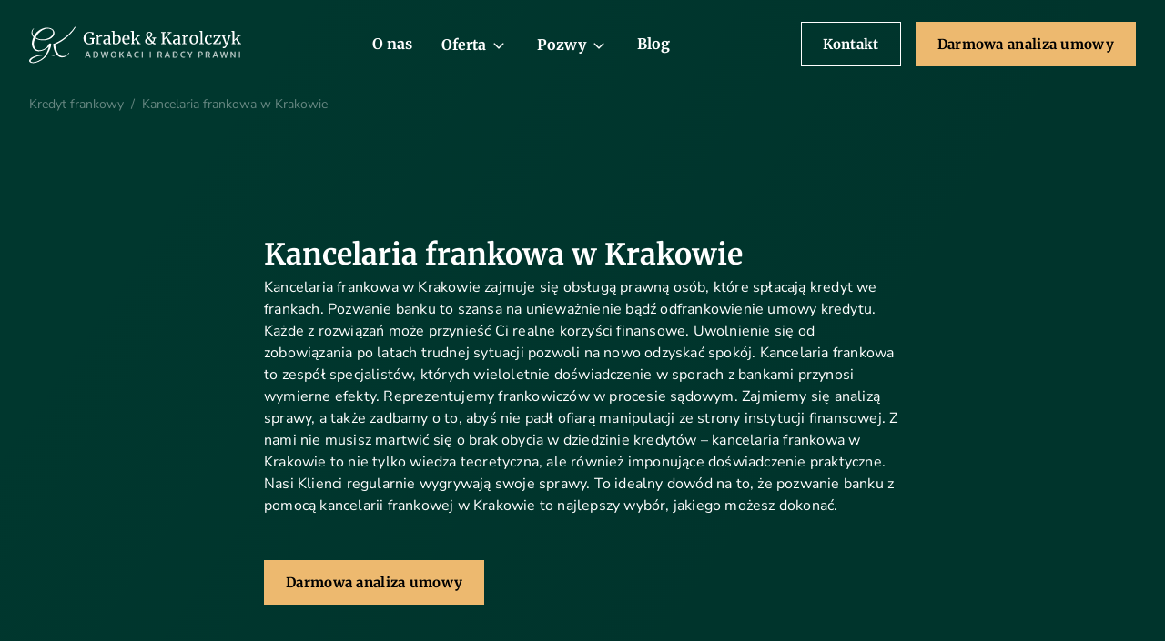

--- FILE ---
content_type: text/html; charset=UTF-8
request_url: https://frankowy-kredyt.pl/kancelaria-frankowa-w-krakowie/
body_size: 50980
content:
<!DOCTYPE html>
<html lang="pl-PL" prefix="og: https://ogp.me/ns#" >
<head>
<meta charset="UTF-8">
<meta name="viewport" content="width=device-width, initial-scale=1.0">
<!-- WP_HEAD() START -->



<!-- Optymalizacja wyszukiwarek według Rank Math - https://rankmath.com/ -->
<title>Kancelaria frankowa w Krakowie - Kancelaria frankowa</title><link rel="preload" data-rocket-preload as="font" href="https://fonts.gstatic.com/s/merriweather/v32/u-4e0qyriQwlOrhSvowK_l5UcA6zuSYEqOzpPe3HOZJ5eX1WtLaQwmYiSeqkJ-mFqA.woff2" crossorigin><link rel="preload" data-rocket-preload as="font" href="https://fonts.gstatic.com/s/merriweather/v32/u-4e0qyriQwlOrhSvowK_l5UcA6zuSYEqOzpPe3HOZJ5eX1WtLaQwmYiSeqqJ-k.woff2" crossorigin><link rel="preload" data-rocket-preload as="font" href="https://fonts.gstatic.com/s/nunitosans/v18/pe0TMImSLYBIv1o4X1M8ce2xCx3yop4tQpF_MeTm0lfGWVpNn64CL7U8upHZIbMV51Q42ptCp7t7R-tCKQ.woff2" crossorigin><link rel="preload" data-rocket-preload as="font" href="https://fonts.gstatic.com/s/nunitosans/v18/pe0TMImSLYBIv1o4X1M8ce2xCx3yop4tQpF_MeTm0lfGWVpNn64CL7U8upHZIbMV51Q42ptCp7t1R-s.woff2" crossorigin><style id="wpr-usedcss">@font-face{font-display:swap;font-family:Merriweather;font-style:normal;font-weight:400;font-stretch:100%;src:url(https://fonts.gstatic.com/s/merriweather/v32/u-4e0qyriQwlOrhSvowK_l5UcA6zuSYEqOzpPe3HOZJ5eX1WtLaQwmYiSeqkJ-mFqA.woff2) format('woff2');unicode-range:U+0100-02BA,U+02BD-02C5,U+02C7-02CC,U+02CE-02D7,U+02DD-02FF,U+0304,U+0308,U+0329,U+1D00-1DBF,U+1E00-1E9F,U+1EF2-1EFF,U+2020,U+20A0-20AB,U+20AD-20C0,U+2113,U+2C60-2C7F,U+A720-A7FF}@font-face{font-display:swap;font-family:Merriweather;font-style:normal;font-weight:400;font-stretch:100%;src:url(https://fonts.gstatic.com/s/merriweather/v32/u-4e0qyriQwlOrhSvowK_l5UcA6zuSYEqOzpPe3HOZJ5eX1WtLaQwmYiSeqqJ-k.woff2) format('woff2');unicode-range:U+0000-00FF,U+0131,U+0152-0153,U+02BB-02BC,U+02C6,U+02DA,U+02DC,U+0304,U+0308,U+0329,U+2000-206F,U+20AC,U+2122,U+2191,U+2193,U+2212,U+2215,U+FEFF,U+FFFD}@font-face{font-display:swap;font-family:Merriweather;font-style:normal;font-weight:700;font-stretch:100%;src:url(https://fonts.gstatic.com/s/merriweather/v32/u-4e0qyriQwlOrhSvowK_l5UcA6zuSYEqOzpPe3HOZJ5eX1WtLaQwmYiSeqkJ-mFqA.woff2) format('woff2');unicode-range:U+0100-02BA,U+02BD-02C5,U+02C7-02CC,U+02CE-02D7,U+02DD-02FF,U+0304,U+0308,U+0329,U+1D00-1DBF,U+1E00-1E9F,U+1EF2-1EFF,U+2020,U+20A0-20AB,U+20AD-20C0,U+2113,U+2C60-2C7F,U+A720-A7FF}@font-face{font-display:swap;font-family:Merriweather;font-style:normal;font-weight:700;font-stretch:100%;src:url(https://fonts.gstatic.com/s/merriweather/v32/u-4e0qyriQwlOrhSvowK_l5UcA6zuSYEqOzpPe3HOZJ5eX1WtLaQwmYiSeqqJ-k.woff2) format('woff2');unicode-range:U+0000-00FF,U+0131,U+0152-0153,U+02BB-02BC,U+02C6,U+02DA,U+02DC,U+0304,U+0308,U+0329,U+2000-206F,U+20AC,U+2122,U+2191,U+2193,U+2212,U+2215,U+FEFF,U+FFFD}@font-face{font-display:swap;font-family:'Nunito Sans';font-style:normal;font-weight:400;font-stretch:100%;src:url(https://fonts.gstatic.com/s/nunitosans/v18/pe0TMImSLYBIv1o4X1M8ce2xCx3yop4tQpF_MeTm0lfGWVpNn64CL7U8upHZIbMV51Q42ptCp7t7R-tCKQ.woff2) format('woff2');unicode-range:U+0100-02BA,U+02BD-02C5,U+02C7-02CC,U+02CE-02D7,U+02DD-02FF,U+0304,U+0308,U+0329,U+1D00-1DBF,U+1E00-1E9F,U+1EF2-1EFF,U+2020,U+20A0-20AB,U+20AD-20C0,U+2113,U+2C60-2C7F,U+A720-A7FF}@font-face{font-display:swap;font-family:'Nunito Sans';font-style:normal;font-weight:400;font-stretch:100%;src:url(https://fonts.gstatic.com/s/nunitosans/v18/pe0TMImSLYBIv1o4X1M8ce2xCx3yop4tQpF_MeTm0lfGWVpNn64CL7U8upHZIbMV51Q42ptCp7t1R-s.woff2) format('woff2');unicode-range:U+0000-00FF,U+0131,U+0152-0153,U+02BB-02BC,U+02C6,U+02DA,U+02DC,U+0304,U+0308,U+0329,U+2000-206F,U+20AC,U+2122,U+2191,U+2193,U+2212,U+2215,U+FEFF,U+FFFD}@font-face{font-display:swap;font-family:'Nunito Sans';font-style:normal;font-weight:700;font-stretch:100%;src:url(https://fonts.gstatic.com/s/nunitosans/v18/pe0TMImSLYBIv1o4X1M8ce2xCx3yop4tQpF_MeTm0lfGWVpNn64CL7U8upHZIbMV51Q42ptCp7t7R-tCKQ.woff2) format('woff2');unicode-range:U+0100-02BA,U+02BD-02C5,U+02C7-02CC,U+02CE-02D7,U+02DD-02FF,U+0304,U+0308,U+0329,U+1D00-1DBF,U+1E00-1E9F,U+1EF2-1EFF,U+2020,U+20A0-20AB,U+20AD-20C0,U+2113,U+2C60-2C7F,U+A720-A7FF}@font-face{font-display:swap;font-family:'Nunito Sans';font-style:normal;font-weight:700;font-stretch:100%;src:url(https://fonts.gstatic.com/s/nunitosans/v18/pe0TMImSLYBIv1o4X1M8ce2xCx3yop4tQpF_MeTm0lfGWVpNn64CL7U8upHZIbMV51Q42ptCp7t1R-s.woff2) format('woff2');unicode-range:U+0000-00FF,U+0131,U+0152-0153,U+02BB-02BC,U+02C6,U+02DA,U+02DC,U+0304,U+0308,U+0329,U+2000-206F,U+20AC,U+2122,U+2191,U+2193,U+2212,U+2215,U+FEFF,U+FFFD}img:is([sizes=auto i],[sizes^="auto," i]){contain-intrinsic-size:3000px 1500px}:where(.wp-block-button__link){border-radius:9999px;box-shadow:none;padding:calc(.667em + 2px) calc(1.333em + 2px);text-decoration:none}:root :where(.wp-block-button .wp-block-button__link.is-style-outline),:root :where(.wp-block-button.is-style-outline>.wp-block-button__link){border:2px solid;padding:.667em 1.333em}:root :where(.wp-block-button .wp-block-button__link.is-style-outline:not(.has-text-color)),:root :where(.wp-block-button.is-style-outline>.wp-block-button__link:not(.has-text-color)){color:currentColor}:root :where(.wp-block-button .wp-block-button__link.is-style-outline:not(.has-background)),:root :where(.wp-block-button.is-style-outline>.wp-block-button__link:not(.has-background)){background-color:initial;background-image:none}:where(.wp-block-calendar table:not(.has-background) th){background:#ddd}:where(.wp-block-columns){margin-bottom:1.75em}:where(.wp-block-columns.has-background){padding:1.25em 2.375em}:where(.wp-block-post-comments input[type=submit]){border:none}:where(.wp-block-cover-image:not(.has-text-color)),:where(.wp-block-cover:not(.has-text-color)){color:#fff}:where(.wp-block-cover-image.is-light:not(.has-text-color)),:where(.wp-block-cover.is-light:not(.has-text-color)){color:#000}:root :where(.wp-block-cover h1:not(.has-text-color)),:root :where(.wp-block-cover h2:not(.has-text-color)),:root :where(.wp-block-cover h3:not(.has-text-color)),:root :where(.wp-block-cover h4:not(.has-text-color)),:root :where(.wp-block-cover h5:not(.has-text-color)),:root :where(.wp-block-cover h6:not(.has-text-color)),:root :where(.wp-block-cover p:not(.has-text-color)){color:inherit}:where(.wp-block-file){margin-bottom:1.5em}:where(.wp-block-file__button){border-radius:2em;display:inline-block;padding:.5em 1em}:where(.wp-block-file__button):is(a):active,:where(.wp-block-file__button):is(a):focus,:where(.wp-block-file__button):is(a):hover,:where(.wp-block-file__button):is(a):visited{box-shadow:none;color:#fff;opacity:.85;text-decoration:none}:where(.wp-block-group.wp-block-group-is-layout-constrained){position:relative}.wp-block-image>a,.wp-block-image>figure>a{display:inline-block}.wp-block-image img{box-sizing:border-box;height:auto;max-width:100%;vertical-align:bottom}@media not (prefers-reduced-motion){.wp-block-image img.hide{visibility:hidden}.wp-block-image img.show{animation:.4s show-content-image}}.wp-block-image.aligncenter{text-align:center}.wp-block-image .aligncenter,.wp-block-image.aligncenter{display:table}.wp-block-image .aligncenter{margin-left:auto;margin-right:auto}.wp-block-image :where(figcaption){margin-bottom:1em;margin-top:.5em}:root :where(.wp-block-image.is-style-rounded img,.wp-block-image .is-style-rounded img){border-radius:9999px}.wp-block-image figure{margin:0}@keyframes show-content-image{0%{visibility:hidden}99%{visibility:hidden}to{visibility:visible}}:where(.wp-block-latest-comments:not([style*=line-height] .wp-block-latest-comments__comment)){line-height:1.1}:where(.wp-block-latest-comments:not([style*=line-height] .wp-block-latest-comments__comment-excerpt p)){line-height:1.8}:root :where(.wp-block-latest-posts.is-grid){padding:0}:root :where(.wp-block-latest-posts.wp-block-latest-posts__list){padding-left:0}ul{box-sizing:border-box}:root :where(.wp-block-list.has-background){padding:1.25em 2.375em}:where(.wp-block-navigation.has-background .wp-block-navigation-item a:not(.wp-element-button)),:where(.wp-block-navigation.has-background .wp-block-navigation-submenu a:not(.wp-element-button)){padding:.5em 1em}:where(.wp-block-navigation .wp-block-navigation__submenu-container .wp-block-navigation-item a:not(.wp-element-button)),:where(.wp-block-navigation .wp-block-navigation__submenu-container .wp-block-navigation-submenu a:not(.wp-element-button)),:where(.wp-block-navigation .wp-block-navigation__submenu-container .wp-block-navigation-submenu button.wp-block-navigation-item__content),:where(.wp-block-navigation .wp-block-navigation__submenu-container .wp-block-pages-list__item button.wp-block-navigation-item__content){padding:.5em 1em}:root :where(p.has-background){padding:1.25em 2.375em}:where(p.has-text-color:not(.has-link-color)) a{color:inherit}:where(.wp-block-post-comments-form) input:not([type=submit]),:where(.wp-block-post-comments-form) textarea{border:1px solid #949494;font-family:inherit;font-size:1em}:where(.wp-block-post-comments-form) input:where(:not([type=submit]):not([type=checkbox])),:where(.wp-block-post-comments-form) textarea{padding:calc(.667em + 2px)}:where(.wp-block-post-excerpt){box-sizing:border-box;margin-bottom:var(--wp--style--block-gap);margin-top:var(--wp--style--block-gap)}:where(.wp-block-preformatted.has-background){padding:1.25em 2.375em}:where(.wp-block-search__button){border:1px solid #ccc;padding:6px 10px}:where(.wp-block-search__input){font-family:inherit;font-size:inherit;font-style:inherit;font-weight:inherit;letter-spacing:inherit;line-height:inherit;text-transform:inherit}:where(.wp-block-search__button-inside .wp-block-search__inside-wrapper){border:1px solid #949494;box-sizing:border-box;padding:4px}:where(.wp-block-search__button-inside .wp-block-search__inside-wrapper) .wp-block-search__input{border:none;border-radius:0;padding:0 4px}:where(.wp-block-search__button-inside .wp-block-search__inside-wrapper) .wp-block-search__input:focus{outline:0}:where(.wp-block-search__button-inside .wp-block-search__inside-wrapper) :where(.wp-block-search__button){padding:4px 8px}:root :where(.wp-block-separator.is-style-dots){height:auto;line-height:1;text-align:center}:root :where(.wp-block-separator.is-style-dots):before{color:currentColor;content:"···";font-family:serif;font-size:1.5em;letter-spacing:2em;padding-left:2em}:root :where(.wp-block-site-logo.is-style-rounded){border-radius:9999px}:where(.wp-block-social-links:not(.is-style-logos-only)) .wp-social-link{background-color:#f0f0f0;color:#444}:where(.wp-block-social-links:not(.is-style-logos-only)) .wp-social-link-amazon{background-color:#f90;color:#fff}:where(.wp-block-social-links:not(.is-style-logos-only)) .wp-social-link-bandcamp{background-color:#1ea0c3;color:#fff}:where(.wp-block-social-links:not(.is-style-logos-only)) .wp-social-link-behance{background-color:#0757fe;color:#fff}:where(.wp-block-social-links:not(.is-style-logos-only)) .wp-social-link-bluesky{background-color:#0a7aff;color:#fff}:where(.wp-block-social-links:not(.is-style-logos-only)) .wp-social-link-codepen{background-color:#1e1f26;color:#fff}:where(.wp-block-social-links:not(.is-style-logos-only)) .wp-social-link-deviantart{background-color:#02e49b;color:#fff}:where(.wp-block-social-links:not(.is-style-logos-only)) .wp-social-link-discord{background-color:#5865f2;color:#fff}:where(.wp-block-social-links:not(.is-style-logos-only)) .wp-social-link-dribbble{background-color:#e94c89;color:#fff}:where(.wp-block-social-links:not(.is-style-logos-only)) .wp-social-link-dropbox{background-color:#4280ff;color:#fff}:where(.wp-block-social-links:not(.is-style-logos-only)) .wp-social-link-etsy{background-color:#f45800;color:#fff}:where(.wp-block-social-links:not(.is-style-logos-only)) .wp-social-link-facebook{background-color:#0866ff;color:#fff}:where(.wp-block-social-links:not(.is-style-logos-only)) .wp-social-link-fivehundredpx{background-color:#000;color:#fff}:where(.wp-block-social-links:not(.is-style-logos-only)) .wp-social-link-flickr{background-color:#0461dd;color:#fff}:where(.wp-block-social-links:not(.is-style-logos-only)) .wp-social-link-foursquare{background-color:#e65678;color:#fff}:where(.wp-block-social-links:not(.is-style-logos-only)) .wp-social-link-github{background-color:#24292d;color:#fff}:where(.wp-block-social-links:not(.is-style-logos-only)) .wp-social-link-goodreads{background-color:#eceadd;color:#382110}:where(.wp-block-social-links:not(.is-style-logos-only)) .wp-social-link-google{background-color:#ea4434;color:#fff}:where(.wp-block-social-links:not(.is-style-logos-only)) .wp-social-link-gravatar{background-color:#1d4fc4;color:#fff}:where(.wp-block-social-links:not(.is-style-logos-only)) .wp-social-link-instagram{background-color:#f00075;color:#fff}:where(.wp-block-social-links:not(.is-style-logos-only)) .wp-social-link-lastfm{background-color:#e21b24;color:#fff}:where(.wp-block-social-links:not(.is-style-logos-only)) .wp-social-link-linkedin{background-color:#0d66c2;color:#fff}:where(.wp-block-social-links:not(.is-style-logos-only)) .wp-social-link-mastodon{background-color:#3288d4;color:#fff}:where(.wp-block-social-links:not(.is-style-logos-only)) .wp-social-link-medium{background-color:#000;color:#fff}:where(.wp-block-social-links:not(.is-style-logos-only)) .wp-social-link-meetup{background-color:#f6405f;color:#fff}:where(.wp-block-social-links:not(.is-style-logos-only)) .wp-social-link-patreon{background-color:#000;color:#fff}:where(.wp-block-social-links:not(.is-style-logos-only)) .wp-social-link-pinterest{background-color:#e60122;color:#fff}:where(.wp-block-social-links:not(.is-style-logos-only)) .wp-social-link-pocket{background-color:#ef4155;color:#fff}:where(.wp-block-social-links:not(.is-style-logos-only)) .wp-social-link-reddit{background-color:#ff4500;color:#fff}:where(.wp-block-social-links:not(.is-style-logos-only)) .wp-social-link-skype{background-color:#0478d7;color:#fff}:where(.wp-block-social-links:not(.is-style-logos-only)) .wp-social-link-snapchat{background-color:#fefc00;color:#fff;stroke:#000}:where(.wp-block-social-links:not(.is-style-logos-only)) .wp-social-link-soundcloud{background-color:#ff5600;color:#fff}:where(.wp-block-social-links:not(.is-style-logos-only)) .wp-social-link-spotify{background-color:#1bd760;color:#fff}:where(.wp-block-social-links:not(.is-style-logos-only)) .wp-social-link-telegram{background-color:#2aabee;color:#fff}:where(.wp-block-social-links:not(.is-style-logos-only)) .wp-social-link-threads{background-color:#000;color:#fff}:where(.wp-block-social-links:not(.is-style-logos-only)) .wp-social-link-tiktok{background-color:#000;color:#fff}:where(.wp-block-social-links:not(.is-style-logos-only)) .wp-social-link-tumblr{background-color:#011835;color:#fff}:where(.wp-block-social-links:not(.is-style-logos-only)) .wp-social-link-twitch{background-color:#6440a4;color:#fff}:where(.wp-block-social-links:not(.is-style-logos-only)) .wp-social-link-twitter{background-color:#1da1f2;color:#fff}:where(.wp-block-social-links:not(.is-style-logos-only)) .wp-social-link-vimeo{background-color:#1eb7ea;color:#fff}:where(.wp-block-social-links:not(.is-style-logos-only)) .wp-social-link-vk{background-color:#4680c2;color:#fff}:where(.wp-block-social-links:not(.is-style-logos-only)) .wp-social-link-wordpress{background-color:#3499cd;color:#fff}:where(.wp-block-social-links:not(.is-style-logos-only)) .wp-social-link-whatsapp{background-color:#25d366;color:#fff}:where(.wp-block-social-links:not(.is-style-logos-only)) .wp-social-link-x{background-color:#000;color:#fff}:where(.wp-block-social-links:not(.is-style-logos-only)) .wp-social-link-yelp{background-color:#d32422;color:#fff}:where(.wp-block-social-links:not(.is-style-logos-only)) .wp-social-link-youtube{background-color:red;color:#fff}:where(.wp-block-social-links.is-style-logos-only) .wp-social-link{background:0 0}:where(.wp-block-social-links.is-style-logos-only) .wp-social-link svg{height:1.25em;width:1.25em}:where(.wp-block-social-links.is-style-logos-only) .wp-social-link-amazon{color:#f90}:where(.wp-block-social-links.is-style-logos-only) .wp-social-link-bandcamp{color:#1ea0c3}:where(.wp-block-social-links.is-style-logos-only) .wp-social-link-behance{color:#0757fe}:where(.wp-block-social-links.is-style-logos-only) .wp-social-link-bluesky{color:#0a7aff}:where(.wp-block-social-links.is-style-logos-only) .wp-social-link-codepen{color:#1e1f26}:where(.wp-block-social-links.is-style-logos-only) .wp-social-link-deviantart{color:#02e49b}:where(.wp-block-social-links.is-style-logos-only) .wp-social-link-discord{color:#5865f2}:where(.wp-block-social-links.is-style-logos-only) .wp-social-link-dribbble{color:#e94c89}:where(.wp-block-social-links.is-style-logos-only) .wp-social-link-dropbox{color:#4280ff}:where(.wp-block-social-links.is-style-logos-only) .wp-social-link-etsy{color:#f45800}:where(.wp-block-social-links.is-style-logos-only) .wp-social-link-facebook{color:#0866ff}:where(.wp-block-social-links.is-style-logos-only) .wp-social-link-fivehundredpx{color:#000}:where(.wp-block-social-links.is-style-logos-only) .wp-social-link-flickr{color:#0461dd}:where(.wp-block-social-links.is-style-logos-only) .wp-social-link-foursquare{color:#e65678}:where(.wp-block-social-links.is-style-logos-only) .wp-social-link-github{color:#24292d}:where(.wp-block-social-links.is-style-logos-only) .wp-social-link-goodreads{color:#382110}:where(.wp-block-social-links.is-style-logos-only) .wp-social-link-google{color:#ea4434}:where(.wp-block-social-links.is-style-logos-only) .wp-social-link-gravatar{color:#1d4fc4}:where(.wp-block-social-links.is-style-logos-only) .wp-social-link-instagram{color:#f00075}:where(.wp-block-social-links.is-style-logos-only) .wp-social-link-lastfm{color:#e21b24}:where(.wp-block-social-links.is-style-logos-only) .wp-social-link-linkedin{color:#0d66c2}:where(.wp-block-social-links.is-style-logos-only) .wp-social-link-mastodon{color:#3288d4}:where(.wp-block-social-links.is-style-logos-only) .wp-social-link-medium{color:#000}:where(.wp-block-social-links.is-style-logos-only) .wp-social-link-meetup{color:#f6405f}:where(.wp-block-social-links.is-style-logos-only) .wp-social-link-patreon{color:#000}:where(.wp-block-social-links.is-style-logos-only) .wp-social-link-pinterest{color:#e60122}:where(.wp-block-social-links.is-style-logos-only) .wp-social-link-pocket{color:#ef4155}:where(.wp-block-social-links.is-style-logos-only) .wp-social-link-reddit{color:#ff4500}:where(.wp-block-social-links.is-style-logos-only) .wp-social-link-skype{color:#0478d7}:where(.wp-block-social-links.is-style-logos-only) .wp-social-link-snapchat{color:#fff;stroke:#000}:where(.wp-block-social-links.is-style-logos-only) .wp-social-link-soundcloud{color:#ff5600}:where(.wp-block-social-links.is-style-logos-only) .wp-social-link-spotify{color:#1bd760}:where(.wp-block-social-links.is-style-logos-only) .wp-social-link-telegram{color:#2aabee}:where(.wp-block-social-links.is-style-logos-only) .wp-social-link-threads{color:#000}:where(.wp-block-social-links.is-style-logos-only) .wp-social-link-tiktok{color:#000}:where(.wp-block-social-links.is-style-logos-only) .wp-social-link-tumblr{color:#011835}:where(.wp-block-social-links.is-style-logos-only) .wp-social-link-twitch{color:#6440a4}:where(.wp-block-social-links.is-style-logos-only) .wp-social-link-twitter{color:#1da1f2}:where(.wp-block-social-links.is-style-logos-only) .wp-social-link-vimeo{color:#1eb7ea}:where(.wp-block-social-links.is-style-logos-only) .wp-social-link-vk{color:#4680c2}:where(.wp-block-social-links.is-style-logos-only) .wp-social-link-whatsapp{color:#25d366}:where(.wp-block-social-links.is-style-logos-only) .wp-social-link-wordpress{color:#3499cd}:where(.wp-block-social-links.is-style-logos-only) .wp-social-link-x{color:#000}:where(.wp-block-social-links.is-style-logos-only) .wp-social-link-yelp{color:#d32422}:where(.wp-block-social-links.is-style-logos-only) .wp-social-link-youtube{color:red}:root :where(.wp-block-social-links .wp-social-link a){padding:.25em}:root :where(.wp-block-social-links.is-style-logos-only .wp-social-link a){padding:0}:root :where(.wp-block-social-links.is-style-pill-shape .wp-social-link a){padding-left:.6666666667em;padding-right:.6666666667em}:root :where(.wp-block-tag-cloud.is-style-outline){display:flex;flex-wrap:wrap;gap:1ch}:root :where(.wp-block-tag-cloud.is-style-outline a){border:1px solid;font-size:unset!important;margin-right:0;padding:1ch 2ch;text-decoration:none!important}:root :where(.wp-block-table-of-contents){box-sizing:border-box}:where(.wp-block-term-description){box-sizing:border-box;margin-bottom:var(--wp--style--block-gap);margin-top:var(--wp--style--block-gap)}:where(pre.wp-block-verse){font-family:inherit}:root{--wp--preset--font-size--normal:16px;--wp--preset--font-size--huge:42px}.aligncenter{clear:both}html :where(.has-border-color){border-style:solid}html :where([style*=border-top-color]){border-top-style:solid}html :where([style*=border-right-color]){border-right-style:solid}html :where([style*=border-bottom-color]){border-bottom-style:solid}html :where([style*=border-left-color]){border-left-style:solid}html :where([style*=border-width]){border-style:solid}html :where([style*=border-top-width]){border-top-style:solid}html :where([style*=border-right-width]){border-right-style:solid}html :where([style*=border-bottom-width]){border-bottom-style:solid}html :where([style*=border-left-width]){border-left-style:solid}html :where(img[class*=wp-image-]){height:auto;max-width:100%}:where(figure){margin:0 0 1em}html :where(.is-position-sticky){--wp-admin--admin-bar--position-offset:var(--wp-admin--admin-bar--height,0px)}@media screen and (max-width:600px){html :where(.is-position-sticky){--wp-admin--admin-bar--position-offset:0px}}:root{--wp--preset--aspect-ratio--square:1;--wp--preset--aspect-ratio--4-3:4/3;--wp--preset--aspect-ratio--3-4:3/4;--wp--preset--aspect-ratio--3-2:3/2;--wp--preset--aspect-ratio--2-3:2/3;--wp--preset--aspect-ratio--16-9:16/9;--wp--preset--aspect-ratio--9-16:9/16;--wp--preset--color--black:#000000;--wp--preset--color--cyan-bluish-gray:#abb8c3;--wp--preset--color--white:#ffffff;--wp--preset--color--pale-pink:#f78da7;--wp--preset--color--vivid-red:#cf2e2e;--wp--preset--color--luminous-vivid-orange:#ff6900;--wp--preset--color--luminous-vivid-amber:#fcb900;--wp--preset--color--light-green-cyan:#7bdcb5;--wp--preset--color--vivid-green-cyan:#00d084;--wp--preset--color--pale-cyan-blue:#8ed1fc;--wp--preset--color--vivid-cyan-blue:#0693e3;--wp--preset--color--vivid-purple:#9b51e0;--wp--preset--gradient--vivid-cyan-blue-to-vivid-purple:linear-gradient(135deg,rgba(6, 147, 227, 1) 0%,rgb(155, 81, 224) 100%);--wp--preset--gradient--light-green-cyan-to-vivid-green-cyan:linear-gradient(135deg,rgb(122, 220, 180) 0%,rgb(0, 208, 130) 100%);--wp--preset--gradient--luminous-vivid-amber-to-luminous-vivid-orange:linear-gradient(135deg,rgba(252, 185, 0, 1) 0%,rgba(255, 105, 0, 1) 100%);--wp--preset--gradient--luminous-vivid-orange-to-vivid-red:linear-gradient(135deg,rgba(255, 105, 0, 1) 0%,rgb(207, 46, 46) 100%);--wp--preset--gradient--very-light-gray-to-cyan-bluish-gray:linear-gradient(135deg,rgb(238, 238, 238) 0%,rgb(169, 184, 195) 100%);--wp--preset--gradient--cool-to-warm-spectrum:linear-gradient(135deg,rgb(74, 234, 220) 0%,rgb(151, 120, 209) 20%,rgb(207, 42, 186) 40%,rgb(238, 44, 130) 60%,rgb(251, 105, 98) 80%,rgb(254, 248, 76) 100%);--wp--preset--gradient--blush-light-purple:linear-gradient(135deg,rgb(255, 206, 236) 0%,rgb(152, 150, 240) 100%);--wp--preset--gradient--blush-bordeaux:linear-gradient(135deg,rgb(254, 205, 165) 0%,rgb(254, 45, 45) 50%,rgb(107, 0, 62) 100%);--wp--preset--gradient--luminous-dusk:linear-gradient(135deg,rgb(255, 203, 112) 0%,rgb(199, 81, 192) 50%,rgb(65, 88, 208) 100%);--wp--preset--gradient--pale-ocean:linear-gradient(135deg,rgb(255, 245, 203) 0%,rgb(182, 227, 212) 50%,rgb(51, 167, 181) 100%);--wp--preset--gradient--electric-grass:linear-gradient(135deg,rgb(202, 248, 128) 0%,rgb(113, 206, 126) 100%);--wp--preset--gradient--midnight:linear-gradient(135deg,rgb(2, 3, 129) 0%,rgb(40, 116, 252) 100%);--wp--preset--font-size--small:13px;--wp--preset--font-size--medium:20px;--wp--preset--font-size--large:36px;--wp--preset--font-size--x-large:42px;--wp--preset--spacing--20:0.44rem;--wp--preset--spacing--30:0.67rem;--wp--preset--spacing--40:1rem;--wp--preset--spacing--50:1.5rem;--wp--preset--spacing--60:2.25rem;--wp--preset--spacing--70:3.38rem;--wp--preset--spacing--80:5.06rem;--wp--preset--shadow--natural:6px 6px 9px rgba(0, 0, 0, .2);--wp--preset--shadow--deep:12px 12px 50px rgba(0, 0, 0, .4);--wp--preset--shadow--sharp:6px 6px 0px rgba(0, 0, 0, .2);--wp--preset--shadow--outlined:6px 6px 0px -3px rgba(255, 255, 255, 1),6px 6px rgba(0, 0, 0, 1);--wp--preset--shadow--crisp:6px 6px 0px rgba(0, 0, 0, 1)}:where(.is-layout-flex){gap:.5em}:where(.is-layout-grid){gap:.5em}:where(.wp-block-post-template.is-layout-flex){gap:1.25em}:where(.wp-block-post-template.is-layout-grid){gap:1.25em}:where(.wp-block-columns.is-layout-flex){gap:2em}:where(.wp-block-columns.is-layout-grid){gap:2em}:root :where(.wp-block-pullquote){font-size:1.5em;line-height:1.6}button,hr,input{overflow:visible}canvas,progress,video{display:inline-block}progress,sup{vertical-align:baseline}[type=checkbox],[type=radio],legend{box-sizing:border-box;padding:0}html{line-height:1.15;-ms-text-size-adjust:100%;-webkit-text-size-adjust:100%}body,h1,h2,h3{margin:0}figure,footer,header,nav,section{display:block}figure{margin:1em 40px}hr{box-sizing:content-box;height:0}a{background-color:transparent;-webkit-text-decoration-skip:objects}strong{font-weight:bolder}sup{font-size:75%;line-height:0;position:relative}sup{top:-.5em}img{border-style:none}svg:not(:root){overflow:hidden}button,input,optgroup,select,textarea{font-size:100%;line-height:1.15;margin:0}button,select{text-transform:none}[type=reset],[type=submit],button,html [type=button]{-webkit-appearance:button}[type=button]::-moz-focus-inner,[type=reset]::-moz-focus-inner,[type=submit]::-moz-focus-inner,button::-moz-focus-inner{border-style:none;padding:0}[type=button]:-moz-focusring,[type=reset]:-moz-focusring,[type=submit]:-moz-focusring,button:-moz-focusring{outline:ButtonText dotted 1px}fieldset{padding:.35em .75em .625em}legend{color:inherit;display:table;max-width:100%;white-space:normal}textarea{overflow:auto}[type=number]::-webkit-inner-spin-button,[type=number]::-webkit-outer-spin-button{height:auto}::-webkit-file-upload-button{-webkit-appearance:button;font:inherit}[hidden],template{display:none}html{box-sizing:border-box}body{font-size:16px;color:#404040}body.oxygen-aos-enabled{overflow-x:hidden}*,::after,::before{box-sizing:inherit}.ct-section-inner-wrap{margin-left:auto;margin-right:auto;height:100%;min-height:inherit}.ct-section-with-shape-divider{position:relative!important}div.ct-fancy-icon{display:inline-flex;border-radius:50%}.ct-fancy-icon>svg{fill:currentColor}@keyframes oxy_sticky_header_fadein{0%{opacity:0}100%{opacity:1}}.oxy-sticky-header-fade-in{animation-name:oxy_sticky_header_fadein;animation-duration:.5s;animation-iteration-count:1}.oxy-header-wrapper{position:relative}.oxy-header-row{width:100%;display:block}.oxy-header-container{height:100%;margin-left:auto;margin-right:auto;display:flex;flex-wrap:nowrap;justify-content:flex-start;align-items:stretch}.oxy-header-center,.oxy-header-left,.oxy-header-right{display:flex;align-items:center}.oxy-header .oxygen-only-show-in-overlay{display:none}.oxy-header-left{justify-content:flex-start}.oxy-header-center{flex-grow:1;justify-content:center}.oxy-header-right{justify-content:flex-end}.oxy-nav-menu-prevent-overflow{overflow:hidden;height:100%}.oxy-stock-content-styles .aligncenter{margin-left:auto;margin-right:auto}.oxy-stock-content-styles img{max-width:100%}.oxy-tab{padding:20px}.oxy-tab{cursor:pointer}[data-aos][data-aos=""]{transition-duration:0s!important}body.oxy-modal-active{height:100vh;overflow-y:hidden;position:fixed;right:0;left:0}.oxy-modal-backdrop{display:flex;align-items:center;justify-content:center}body:not(.oxygen-builder-body) .oxy-modal-backdrop{display:none}body.oxygen-builder-body .oxy-modal-backdrop{height:100vh}.oxy-modal-backdrop.live{position:fixed;top:0;left:0;width:100%;height:100%;z-index:1400}.oxy-modal-backdrop.hidden{display:none}.oxy-modal-backdrop.left{flex-direction:column;align-items:flex-start}.oxy-modal-backdrop.right{flex-direction:column;align-items:flex-end}.oxy-modal-backdrop.top{flex-direction:row;align-items:flex-start}.oxy-modal-backdrop .ct-modal{background-color:#fff;max-height:100vh;overflow-y:auto}#div_block-2-3996{width:100%;max-width:700px;margin-left:auto;margin-right:auto}#link_button-3-3996{margin-top:24px;margin-bottom:24}#section-93-19>.ct-section-inner-wrap{padding-top:128px;padding-bottom:16px;display:flex;flex-direction:column;align-items:stretch}#section-93-19{display:block}#section-93-19{text-align:left;z-index:1;background:linear-gradient(360deg,#013028 7.66%,#04463b 60.97%,#004439 108.01%)}#div_block-95-19{text-align:left;flex-direction:row;display:flex;gap:64px;margin-bottom:48px}#div_block-98-19{width:40%;gap:12px}#div_block-152-19{text-align:left;flex-direction:row;display:flex;gap:3px}#div_block-210-3764{text-align:left;flex-direction:row;display:flex;gap:3px}#div_block-213-3764{text-align:left;flex-direction:row;display:flex;gap:3px}#div_block-221-3764{text-align:left;flex-direction:row;display:flex;gap:3px}#div_block-166-19{text-align:left;flex-direction:row;display:flex;gap:3px}#div_block-172-19{text-align:left;flex-direction:row;display:flex;gap:3px;padding-top:0}#div_block-253-3764{display:flex;justify-content:center;flex-direction:row;align-items:center;gap:8px}#div_block-101-19{width:20%;gap:16px}#div_block-100-19{width:20%;gap:16px}#div_block-99-19{width:20%;gap:16px}#div_block-119-19{text-align:left;flex-direction:row;display:flex;gap:24px;padding-top:16px;border-top-color:rgba(255,255,255,.12);border-top-width:1px;border-top-style:solid}#div_block-242-3764{text-align:left;display:none;gap:48px}#div_block-243-3764{text-align:left;flex-direction:row;display:flex;gap:12px}#div_block-245-3764{gap:4px}#div_block-248-3764{text-align:left;flex-direction:row;display:flex;gap:12px}#div_block-250-3764{gap:4px}#headline-127-19{color:#fff;max-width:400px;margin-bottom:8px;useCustomTag:true}#headline-131-19{color:#fff;font-weight:700;useCustomTag:true}#headline-130-19{color:#fff;font-weight:700;useCustomTag:true}#headline-129-19{color:#fff;font-weight:700;useCustomTag:true}#headline-228-3764{useCustomTag:true}#headline-226-3764{useCustomTag:true}#headline-238-3764{display:none;useCustomTag:true}#text_block-142-19{color:rgba(255,255,255,.72);margin-bottom:24px}#text_block-155-19{color:#fff}#text_block-212-3764{color:#fff}#text_block-215-3764{color:#fff}#text_block-223-3764{color:#fff}#text_block-168-19{color:#fff}#text_block-177-19{color:rgba(255,255,255,.72)}#text_block-230-3764{margin-bottom:24px;text-align:left}#link_text-224-3764{color:rgba(255,255,255,.72)}#link_text-169-19{color:rgba(255,255,255,.72)}#link_text-175-19{color:rgba(255,255,255,.72)}#link_text-122-19{color:rgba(255,255,255,.72);font-family:'Nunito Sans';font-weight:400}#link_text-122-19:hover{color:#fff}#link_text-123-19{color:rgba(255,255,255,.72);font-family:'Nunito Sans';font-weight:400;margin-left:auto}#link_text-123-19:hover{color:#fff}#link-84-19{transition-duration:.2s;opacity:1}#link-84-19:hover{opacity:.8}#link-255-3764{transition-duration:.3s;opacity:1}#link-255-3764:hover{opacity:.7;transition-duration:.3s}#link-257-3764{transition-duration:.3s;opacity:1}#link-257-3764:hover{opacity:.7;transition-duration:.3s}#link_button-90-19{margin-right:16px;border-top-color:#fff;border-right-color:#fff;border-bottom-color:#fff;border-left-color:#fff;color:#fff}#link_button-90-19:hover{border-top-color:#3a394c;border-right-color:#3a394c;border-bottom-color:#3a394c;border-left-color:#3a394c;border-top-style:solid;border-right-style:solid;border-bottom-style:solid;border-left-style:solid;border-top-width:1px;border-right-width:1px;border-bottom-width:1px;border-left-width:1px}#link_button-231-3764{background-color:#ffe0e1;border:1px solid #ffe0e1}#link_button-231-3764{border-radius:0;background-color:#ffe0e1;color:#de1c22;font-size:14px;line-height:1;font-weight:600;text-transform:none}#link_button-231-3764:hover{background-color:#000;border:1px solid #000}#link_button-233-3764{background-color:#ffe0e1;border:1px solid #ffe0e1}#link_button-233-3764{border-radius:0;background-color:#ffe0e1;color:#de1c22;font-size:14px;line-height:1;font-weight:600;text-transform:none}#link_button-233-3764:hover{background-color:#000;border:1px solid #000}@media (max-width:991px){#div_block-95-19{display:flex;flex-wrap:wrap;gap:48px;flex-direction:row}#div_block-98-19{width:100%}#div_block-101-19{width:25%;margin-right:auto}#div_block-100-19{width:25%;margin-left:auto;margin-right:auto}#div_block-99-19{width:25%;margin-left:auto}#div_block-242-3764{justify-content:center;display:flex;flex-direction:row}#headline-127-19{max-width:100%}#headline-228-3764{display:none}#headline-226-3764{display:none}#headline-238-3764{text-align:center;margin-top:48px;margin-bottom:24px;display:flex}#text_block-230-3764{display:none}#link_button-90-19{width:100%}#link_button-89-19{width:100%;margin-right:0}}#image-244-3764{width:32px;height:32px}#image-249-3764{width:32px;height:32px}#fancy_icon-158-19{color:#fff}#fancy_icon-158-19>svg{width:18px;height:18px}#fancy_icon-158-19{margin-right:6px}#fancy_icon-211-3764{color:#fff}#fancy_icon-211-3764>svg{width:18px;height:18px}#fancy_icon-211-3764{margin-right:6px}#fancy_icon-214-3764{color:#fff}#fancy_icon-214-3764>svg{width:18px;height:18px}#fancy_icon-214-3764{margin-right:6px}#fancy_icon-222-3764{color:#fff}#fancy_icon-222-3764>svg{width:18px;height:18px}#fancy_icon-222-3764{margin-right:6px}#fancy_icon-167-19{color:#fff}#fancy_icon-167-19>svg{width:18px;height:18px}#fancy_icon-167-19{margin-right:6px}#fancy_icon-173-19{color:#fff}#fancy_icon-173-19>svg{width:18px;height:18px}#fancy_icon-173-19{margin-right:6px}#fancy_icon-254-3764{background-color:rgba(255,255,255,.12);border:1px solid rgba(255,255,255,.12);padding:8px;color:#fff}#fancy_icon-254-3764>svg{width:18px;height:18px}#fancy_icon-254-3764{border-radius:0}#fancy_icon-258-3764{background-color:rgba(255,255,255,.12);border:1px solid rgba(255,255,255,.12);padding:8px;color:#fff}#fancy_icon-258-3764>svg{width:18px;height:18px}#fancy_icon-258-3764{border-radius:0}#code_block-220-3764{padding-top:8px;padding-bottom:8px}@media (max-width:767px){#link_button-3-3996{width:100%}#div_block-95-19{gap:48px;flex-direction:column;display:flex}#div_block-101-19{width:100%}#div_block-100-19{width:100%}#div_block-99-19{width:100%}#div_block-242-3764{flex-direction:column;display:flex;text-align:left;align-items:center}#div_block-243-3764{flex-direction:column;display:flex;text-align:left;align-items:center}#div_block-245-3764{text-align:left;align-items:center}#div_block-248-3764{flex-direction:column;display:flex;text-align:left;align-items:center}#div_block-250-3764{text-align:left;align-items:center}#headline-238-3764{text-align:center;margin-bottom:24px}#link_button-89-19{transform:translate(-50%);display:flex;position:fixed;bottom:12px;gap:99;z-index:98;left:50%;width:95%}#code_block-220-3764{display:none}}#_header-78-19.oxy-sticky-header-active{animation-duration:.2s}#_header-78-19.oxy-header.oxy-overlay-header{position:absolute;left:0;right:0;z-index:20}#_header-78-19.oxy-header.oxy-overlay-header:not(.oxy-sticky-header-active),#_header-78-19.oxy-header.oxy-overlay-header:not(.oxy-sticky-header-active) .oxy-header-row{background-color:initial!important}#_header-78-19.oxy-header.oxy-overlay-header .oxygen-only-show-in-overlay{display:block}@media (min-width:1385px){#_header-78-19.oxy-header-wrapper.oxy-header.oxy-sticky-header.oxy-sticky-header-active{position:fixed;top:0;left:0;right:0;z-index:99;background-color:#00372e;box-shadow:0 0 10px rgba(0,0,0,.3)}#_header-78-19.oxy-header.oxy-sticky-header-active .oxygen-hide-in-sticky{display:none}}#_header_row-79-19{padding-top:24px;padding-bottom:24px}#modal-225-3764{width:900px;background-color:#fff;flex-direction:column;text-align:left;gap:12px;padding-top:48px;padding-right:48px;padding-bottom:48px;padding-left:48px;position:relative;modal-position:center;align-items:flex-start;z-index:999}.oxy_shape_divider{position:absolute;left:0;right:0;bottom:-1px;pointer-events:none}.oxy_shape_divider>svg{min-width:100%;position:absolute;bottom:0;left:0;z-index:0;transform-origin:bottom center}.oxy_shape_divider_top{top:-1px;bottom:initial}#-shape-divider-181-19 .oxy_shape_divider{color:#fff}#-shape-divider-181-19 .oxy_shape_divider svg{height:89px;width:100%}.hamburger{font:inherit;display:inline-block;overflow:visible;margin:0;padding:15px;cursor:pointer;transition-timing-function:linear;transition-duration:.15s;transition-property:opacity,filter;text-transform:none;color:inherit;border:0;background-color:transparent}.hamburger.is-active:hover,.hamburger:hover{opacity:.7}.hamburger.is-active .hamburger-inner,.hamburger.is-active .hamburger-inner:after,.hamburger.is-active .hamburger-inner:before{background-color:#000}.hamburger-box{position:relative;display:inline-block;width:40px;height:24px}.hamburger-inner{top:50%;display:block;margin-top:-2px}.hamburger-inner,.hamburger-inner:after,.hamburger-inner:before{position:absolute;width:40px;height:4px;transition-timing-function:ease;transition-duration:.15s;transition-property:transform;border-radius:4px;background-color:#000}.hamburger-inner:after,.hamburger-inner:before{display:block;content:""}.hamburger-inner:before{top:-10px}.hamburger-inner:after{bottom:-10px}.hamburger--slider .hamburger-inner{top:2px}.hamburger--slider .hamburger-inner:before{top:10px;transition-timing-function:ease;transition-duration:.15s;transition-property:transform,opacity}.hamburger--slider .hamburger-inner:after{top:20px}.hamburger--slider.is-active .hamburger-inner{transform:translate3d(0,10px,0) rotate(45deg)}.hamburger--slider.is-active .hamburger-inner:before{transform:rotate(-45deg) translate3d(-5.71429px,-6px,0);opacity:0}.hamburger--slider.is-active .hamburger-inner:after{transform:translate3d(0,-20px,0) rotate(-90deg)}.oxy-burger-trigger{display:inline-block}.oxy-burger-trigger .hamburger{display:flex;padding:0;align-items:center;touch-action:manipulation}.oxy-burger-trigger .hamburger-box{--burger-size:1;transform:scale(var(--burger-size));-webkit-transform:scale(var(--burger-size))}.oxy-burger-trigger .hamburger-inner,.oxy-burger-trigger .hamburger-inner:after,.oxy-burger-trigger .hamburger-inner:before{transition-duration:.4s;transition-property:all;will-change:transform}#-burger-trigger-189-19{display:none}@media (max-width:1167px){#headline-228-3764{text-align:center}#link_button-90-19{display:none}#-burger-trigger-189-19 .hamburger-inner,#-burger-trigger-189-19 .hamburger-inner:after,#-burger-trigger-189-19 .hamburger-inner:before{background-color:#fff}#-burger-trigger-189-19{display:flex}}#-copyright-year-113-19{color:rgba(255,255,255,.72);font-family:'Nunito Sans';font-weight:400}#-fluent-form-227-3764 .fluentform .ff-el-form-control{padding-left:16px;padding-right:16px;padding-top:8px;padding-bottom:8px;background-color:#fff;color:#3a394c;font-size:16px;font-family:'Nunito Sans';line-height:1.3;color:#3a394c}#-fluent-form-227-3764 .fluentform .ff-el-form-control:focus{border-top-color:#edb96f;border-right-color:#edb96f;border-bottom-color:#edb96f;border-left-color:#edb96f}#-fluent-form-227-3764 .fluentform .ff-el-is-error .ff-el-form-control{background-color:#ffe0e1;color:#de1c22}#-fluent-form-227-3764 .fluentform .ff-el-form-control::placeholder{color:#838391}#-fluent-form-227-3764 .fluentform .ff-el-input--label label{font-size:13px;font-family:Merriweather;line-height:1;margin-bottom:0;color:#3a394c}#-fluent-form-227-3764 .fluentform .ff-el-input--label.ff-el-is-required label:after,#-fluent-form-227-3764 .fluentform .ff-el-input--label.ff-el-is-required label:before{color:#de1c22}#-fluent-form-227-3764 .fluentform .ff-btn-submit{background-color:#edb96f;color:#3a394c;padding-left:24px;padding-right:24px;padding-top:12px;padding-bottom:12px;font-weight:700;font-family:Merriweather;font-size:16px;line-height:1.3;border-top-style:none;border-right-style:none;border-bottom-style:none;border-left-style:none;width:100%}#-fluent-form-227-3764 .fluentform .ff-btn-submit:hover{background-color:#e59d35;color:#3a394c;opacity:1}#-fluent-form-227-3764 .fluentform .ff-btn-submit:focus{background-color:#edb96f;color:#50505e}#-fluent-form-227-3764 .ff-el-group input[type=checkbox]::after,#-fluent-form-227-3764 .ff-el-group input[type=radio]::after{width:16px;height:16px}#-fluent-form-227-3764 .fluentform .ff-el-group input[type=checkbox]:after,#-fluent-form-227-3764 .fluentform .ff-el-group input[type=radio]:after{border-color:#50505e;background-color:#fff}#-fluent-form-227-3764 .fluentform .ff-el-group input[type=checkbox]:checked:after,#-fluent-form-227-3764 .fluentform .ff-el-group input[type=radio]:checked:after{border-color:#edb96f;background-color:#edb96f}#-fluent-form-227-3764 .fluentform .ff-el-form-check-input{margin-top:-12px}#-fluent-form-227-3764 .fluentform .ff-el-tc{color:#3a394c}#-fluent-form-227-3764 .fluentform .ff-el-tc a{color:#edb96f}#-fluent-form-227-3764 .fluentform .ff-el-is-error .ff-el-tc .ff-el-form-check-label{color:#de1c22}#-fluent-form-227-3764 .fluentform .ff-el-is-error .ff-el-tc .ff-el-form-check-label a{color:#9f1b1f}#-fluent-form-227-3764 .fluentform .ff_upload_btn.ff-btn:hover{opacity:1;background-color:#3a394c;color:#fff}#-fluent-form-227-3764 .fluentform .ff_upload_btn.ff-btn{background-color:#fff;color:#3a394c;border-top-color:#3a394c;border-right-color:#3a394c;border-bottom-color:#3a394c;border-left-color:#3a394c;border-top-width:1px;border-right-width:1px;border-bottom-width:1px;border-left-width:1px;border-top-style:solid;border-right-style:solid;border-bottom-style:solid;border-left-style:solid;font-family:Merriweather;font-size:16px;font-weight:700;line-height:1.3}#-fluent-form-227-3764 .fluentform .ff-el-group{margin-bottom:12px}#-fluent-form-227-3764 .frm-fluent-form .ff-t-cell{padding-left:12px;padding-right:12px}#-fluent-form-227-3764 .ff-el-group input[type=checkbox]::after{content:'';display:inline-block}#-fluent-form-227-3764 .ff-el-group input[type=radio]::after{content:'';display:inline-block}#-fluent-form-227-3764 .ff-el-group input[type=checkbox],#-fluent-form-227-3764 .ff-el-group input[type=radio]{appearance:none;-moz-appearance:none;-webkit-appearance:none;height:unset;width:unset;visibility:hidden}#-fluent-form-227-3764 .fluentform .ff-el-tc{display:table}#-fluent-form-227-3764 .fluentform .frm-fluent-form .ff-t-cell:last-of-type{padding-right:0}#-fluent-form-227-3764 .fluentform .frm-fluent-form .ff-t-cell:first-of-type{padding-left:0}#-fluent-form-227-3764:hover{oxy-fluent-form-slug-fluentformffbtnsubmitbackground-color:#e59d35;oxy-fluent-form-slug-fluentformffbtnsubmitopacity:1;oxy-fluent-form-slug-fluentformffbtnsubmitcolor:#3a394c;oxy-fluent-form-slug-fluentformffuploadbtnffbtnopacity:1;oxy-fluent-form-slug-fluentformffuploadbtnffbtnbackground-color:#3a394c;oxy-fluent-form-slug-fluentformffuploadbtnffbtncolor:#ffffff}#-mega-menu-190-19 .oxy-mega-dropdown_inner{--global-dropdown-width:320px;font-size:16px;color:#3a394c}#-mega-menu-190-19 .oxy-mega-dropdown_link,#-mega-menu-190-19 .oxy-mega-menu_inner>.ct-link-text{padding-left:8px;padding-right:8px;padding-top:8px;padding-bottom:8px;margin-left:8px;margin-right:8px;margin-top:0;margin-bottom:0;transition-duration:0s;color:#fff;font-family:Merriweather;font-size:16px;font-weight:700}#-mega-menu-190-19 .oxy-mega-dropdown_link:hover{color:#e59d35}#-mega-menu-190-19 .oxy-mega-dropdown_link.oxy-mega-dropdown_inner-focus{color:#edb96f}#-mega-menu-190-19 .oxy-mega-dropdown_link.oxy-mega-dropdown_inner-open{color:#e59d35}#-mega-menu-190-19 .oxy-mega-dropdown_link-current{color:#e59d35;font-family:Merriweather}#-mega-menu-190-19 .oxy-mega-dropdown_link-current-ancestor{font-family:Merriweather}#-mega-menu-190-19 .oxy-mega-dropdown_icon{font-size:20px;margin-top:2px;margin-left:4px}#-mega-menu-190-19 .oxy-mega-dropdown_flyout .menu-item>a{padding-top:16px;padding-bottom:16px;padding-right:16px;padding-left:16px;color:#3a394c;background-color:#fff}#-mega-menu-190-19 .oxy-mega-dropdown_flyout .menu-item>a:hover{color:#3a394c;background-color:#eaeaeb}#-mega-menu-190-19 .oxy-mega-dropdown_flyout .menu-item>a:focus{color:#50505e;background-color:#bebec5}#-mega-menu-190-19 .oxy-mega-dropdown_flyout .menu-item.current-menu-item>a{color:#3a394c;background-color:#d9d9dd}#-mega-menu-190-19 .oxy-mega-dropdown_container,#-mega-menu-190-19 .oxy-mega-dropdown_flyout .sub-menu{background-color:#fff;border-top-color:#fff;border-right-color:#fff;border-bottom-color:#fff;border-left-color:#fff;border-top-width:12px;border-right-width:12px;border-bottom-width:12px;border-left-width:12px;border-top-style:solid;border-right-style:solid;border-bottom-style:solid;border-left-style:solid;box-shadow:0 12px 24px rgba(0,0,0,.24)}#-mega-menu-190-19 .oxy-mega-dropdown{position:relative}#-mega-menu-190-19 .oxy-mega-dropdown_inner.oxy-header-container{max-width:var(--global-dropdown-width);width:var(--global-dropdown-width)}#-mega-menu-190-19 .oxy-mega-dropdown_inner{transform:translateX(-50%);left:50%}#-mega-menu-190-19 .oxy-mega-dropdown_container{opacity:0}#-mega-menu-190-19 .oxy-mega-dropdown_inner-open .oxy-mega-dropdown_container{opacity:1}.oxy-mega-menu{backface-visibility:hidden;-webkit-backface-visibility:hidden}.oxygen-builder-body .oxy-mega-menu{z-index:999999}.oxy-mega-dropdown{height:100%}.oxy-mega-menu_inner{display:flex;list-style:none;margin:0;padding:0;z-index:15;width:100%}.oxy-mega-dropdown{list-style:none;padding:0;margin:0}.oxy-mega-dropdown_container{background-color:#fff}.oxy-mega-dropdown_flyout .sub-menu{background-color:#fff}.oxy-mega-dropdown_link{display:flex;align-items:center;color:inherit;padding:5px 10px;position:relative;outline:0;cursor:pointer}.oxy-mega-dropdown_link-text{white-space:nowrap}.oxy-mega-dropdown>a.open{z-index:1}.oxy-mega-dropdown_inner{display:block;position:absolute;left:0;visibility:hidden;opacity:0;transition:all .5s ease;-webkit-transition:.5s;pointer-events:none}.oxy-header-container.oxy-mega-dropdown_content{padding-left:0;padding-right:0;flex-wrap:wrap}.oxy-mega-dropdown .oxy-header-container{height:auto}.oxy-mega-dropdown_inner.oxy-mega-dropdown_inner-open{visibility:visible;opacity:1;pointer-events:auto}.oxy-mega-dropdown_container{--dropdown-container-translatey:0;--dropdown-container-scale:1;--dropdown-container-translatex:0;will-change:opacity,transform}.oxy-mega-dropdown_content{--dropdown-content-translatey:0;--dropdown-content-scale:1;--dropdown-content-translatex:0;backface-visibility:hidden;-webkit-backface-visibility:hidden}.oxy-mega-dropdown_icon{display:flex}.oxy-mega-dropdown_icon svg{height:1em;width:1em;fill:currentColor}.oxygen-builder-body .oxy-mega-dropdown_content:empty{min-height:80px;min-width:300px}.oxygen-builder-body .oxy-mega-menu_inner:empty{min-width:200px;min-height:50px}.oxy-mega-dropdown_menu,.oxy-mega-dropdown_menu .sub-menu{padding:0;margin:0;list-style-type:none;width:100%}.oxy-mega-dropdown_menu a{color:inherit;padding:15px 20px;display:flex;align-items:center;justify-content:space-between}.oxy-mega-dropdown_menu .menu-item-has-children{position:relative}.oxy-mega-dropdown_menu .sub-menu{left:100%;top:0;position:absolute;width:100%;opacity:0;visibility:hidden}.oxy-mega-dropdown_menu .menu-item-has-children:focus-within>.sub-menu,.oxy-mega-dropdown_menu .menu-item-has-children:hover>.sub-menu{opacity:1;visibility:visible}.oxy-header-container.oxy-mega-dropdown_flyout{padding-left:0;padding-right:0}.oxy-mega-dropdown_flyout-click-area{box-shadow:none;border:none;background:0 0;color:inherit}.oxygen-builder-body .oxy-mega-dropdown_link{pointer-events:auto!important}.oxygen-builder-body #-mega-menu-190-19 .oxy-mega-dropdown_inner.oxy-header-container.oxy-mega-dropdown_inner-open{max-height:var(--expanded-height);height:var(--expanded-height)}@media (min-width:1168px){#-mega-menu-190-19{display:flex;backface-visibility:hidden;-webkit-backface-visibility:hidden}.oxygen-builder-body #-mega-menu-190-19{display:flex!important}}#-mega-menu-190-19{z-index:999}#-mega-menu-190-19:hover{oxy-mega-menu-slug-oxymegadropdownlinkcolor:#e59d35;oxy-mega-menu-slug-oxymegadropdownflyoutmenuitemacolor:#3a394c;oxy-mega-menu-slug-oxymegadropdownflyoutmenuitemabackground-color:#eaeaeb}#-mega-dropdown-194-19>:first-child:not(.oxy-mega-dropdown_link){display:none}#-mega-dropdown-199-19 .oxy-mega-dropdown_flyout .oxy-mega-dropdown_container .oxy-mega-dropdown_content{padding:0}#-mega-dropdown-199-19 .oxy-mega-dropdown_content>:not(.oxy-mega-dropdown_menu){display:none}#-mega-dropdown-202-19 .oxy-mega-dropdown_flyout .oxy-mega-dropdown_container .oxy-mega-dropdown_content{padding:0}#-mega-dropdown-202-19 .oxy-mega-dropdown_content>:not(.oxy-mega-dropdown_menu){display:none}#-mega-dropdown-196-19>:first-child:not(.oxy-mega-dropdown_link){display:none}#-mega-dropdown-205-19>:first-child:not(.oxy-mega-dropdown_link){display:none}#-mega-dropdown-205-19{display:none}@media (max-width:1167px){#-mega-menu-190-19{background-color:var(--megamenu-responsive-background)}#-mega-menu-190-19 .oxy-mega-menu_inner{flex-direction:column;width:100%}#-mega-menu-190-19 .oxy-mega-dropdown_link{display:flex;justify-content:space-between;width:100%}#-mega-menu-190-19 .oxy-mega-dropdown_inner{position:static;opacity:1;visibility:visible;transform:none;transition-duration:0s}#-mega-menu-190-19 .oxy-mega-dropdown_content{transform:none;opacity:1}#-mega-menu-190-19 .oxy-mega-dropdown .oxy-mega-dropdown_link+.oxy-mega-dropdown_inner.oxy-header-container{display:none;width:100%;max-width:100%;pointer-events:auto;padding-left:0;padding-right:0;max-height:none;height:auto;transform:none;left:0;right:0}#-mega-menu-190-19 .oxy-mega-dropdown .oxy-mega-dropdown_link[data-expanded=enable]+.oxy-mega-dropdown_inner.oxy-header-container{display:block}.oxygen-builder-body #-mega-menu-190-19 .oxy-mega-dropdown .oxy-mega-dropdown_link+.oxy-mega-dropdown_inner.oxy-header-container.oxy-mega-dropdown_inner-open{display:block}#-mega-menu-190-19 .oxy-mega-dropdown_menu .sub-menu{display:none;position:static;transition:none;visibility:visible;opacity:1}#-mega-menu-190-19 .oxy-mega-dropdown_inner{display:none;width:100%;max-width:100%;pointer-events:auto;padding-top:0}#-mega-menu-190-19 .oxy-mega-dropdown_container{box-shadow:none;transition:none;transform:none;visibility:visible;opacity:1}#-mega-menu-190-19.oxy-mega-menu{display:none;backface-visibility:unset;-webkit-backface-visibility:unset;position:absolute;width:100%;left:0;top:100%;z-index:2}#-mega-menu-190-19 .oxy-mega-dropdown{width:100%}#-mega-menu-190-19 .oxy-mega-dropdown_link,#-mega-menu-190-19 .oxy-mega-menu_inner>.ct-link-text{padding-left:16px;padding-right:16px;padding-top:12px;padding-bottom:12px;color:#3a394c}#-mega-menu-190-19 .oxy-mega-dropdown_container,#-mega-menu-190-19 .oxy-mega-dropdown_flyout .sub-menu{background-color:#fff}#-mega-menu-190-19{--megamenu-responsive-background:#ffffff}.oxygen-builder-body #-mega-menu-190-19 .oxy-mega-dropdown_inner.oxy-header-container.oxy-mega-dropdown_inner-open{max-height:var(--expanded-height);height:var(--expanded-height)}#-mega-menu-190-19{padding-top:12px;padding-bottom:12px;box-shadow:0 24px 16px rgba(0,0,0,.12)}#-mega-dropdown-205-19{display:flex}}.oxy-pro-menu-list{display:flex;padding:0;margin:0;align-items:center}.oxy-pro-menu .oxy-pro-menu-list .menu-item{list-style-type:none;display:flex;flex-direction:column;width:100%;transition-property:background-color,color,border-color}.oxy-pro-menu-list>.menu-item{white-space:nowrap}.oxy-pro-menu .oxy-pro-menu-list .menu-item a{text-decoration:none;border-style:solid;border-width:0;transition-timing-function:ease-in-out;transition-property:background-color,color,border-color;border-color:transparent}.oxy-pro-menu .oxy-pro-menu-list li.current-menu-item>a,.oxy-pro-menu .oxy-pro-menu-list li.menu-item:hover>a{border-color:currentColor}.oxy-pro-menu .menu-item,.oxy-pro-menu .sub-menu{position:relative}.oxy-pro-menu .menu-item .sub-menu{padding:0;flex-direction:column;white-space:nowrap;display:flex;visibility:hidden;position:absolute;z-index:9999999;top:100%;transition-property:opacity,transform,visibility}.oxy-pro-menu-off-canvas .sub-menu:before,.oxy-pro-menu-open .sub-menu:before{display:none}.oxy-pro-menu .menu-item .sub-menu.aos-animate{visibility:visible}.oxy-pro-menu .sub-menu .sub-menu{left:100%;top:0}.oxy-pro-menu .sub-menu.sub-menu-left{right:0;left:auto!important;margin-right:100%}.oxy-pro-menu-list>.menu-item>.sub-menu.sub-menu-left{margin-right:0}.oxy-pro-menu .sub-menu li.menu-item{flex-direction:column}.oxy-pro-menu-mobile-close-icon,.oxy-pro-menu-mobile-open-icon{display:none;cursor:pointer;align-items:center}.oxy-pro-menu-off-canvas .oxy-pro-menu-mobile-close-icon,.oxy-pro-menu-open .oxy-pro-menu-mobile-close-icon{display:inline-flex}.oxy-pro-menu-mobile-close-icon>svg,.oxy-pro-menu-mobile-open-icon>svg{fill:currentColor}.oxy-pro-menu-mobile-close-icon{position:absolute}.oxy-pro-menu.oxy-pro-menu-open .oxy-pro-menu-container{width:100%;position:fixed;top:0;right:0;left:0;bottom:0;display:flex;align-items:center;justify-content:center;overflow:auto;z-index:2147483642!important;background-color:#fff}.oxy-pro-menu .oxy-pro-menu-container.oxy-pro-menu-container{transition-property:opacity,transform,visibility}.oxy-pro-menu .oxy-pro-menu-container.oxy-pro-menu-container[data-aos^=slide]{transition-property:transform}.oxy-pro-menu .oxy-pro-menu-container.oxy-pro-menu-off-canvas-container{visibility:visible!important}.oxy-pro-menu .oxy-pro-menu-off-canvas-container .oxy-pro-menu-list,.oxy-pro-menu .oxy-pro-menu-open-container .oxy-pro-menu-list{align-items:center;justify-content:center;flex-direction:column}.oxy-pro-menu.oxy-pro-menu-open>.oxy-pro-menu-container{max-height:100vh;overflow:auto;width:100%}.oxy-pro-menu.oxy-pro-menu-off-canvas>.oxy-pro-menu-container{max-height:100vh;overflow:auto;z-index:1000}.oxy-pro-menu-container>div:first-child{margin:auto}.oxy-pro-menu-off-canvas-container{display:flex!important;position:fixed;width:auto;align-items:center;justify-content:center}.oxy-pro-menu-off-canvas-container a,.oxy-pro-menu-open-container a{word-break:break-word}.oxy-pro-menu.oxy-pro-menu-off-canvas .oxy-pro-menu-list{align-items:center;justify-content:center;flex-direction:column}.oxy-pro-menu.oxy-pro-menu-off-canvas .oxy-pro-menu-container .oxy-pro-menu-list .menu-item,.oxy-pro-menu.oxy-pro-menu-open .oxy-pro-menu-container .oxy-pro-menu-list .menu-item{flex-direction:column;width:100%;text-align:center}.oxy-pro-menu.oxy-pro-menu-off-canvas .sub-menu,.oxy-pro-menu.oxy-pro-menu-open .sub-menu{display:none;visibility:visible;opacity:1;position:static;align-items:center;justify-content:center;white-space:normal;width:100%}.oxy-pro-menu.oxy-pro-menu-off-canvas .menu-item,.oxy-pro-menu.oxy-pro-menu-open .menu-item{justify-content:center;min-height:32px}.oxy-pro-menu .menu-item.menu-item-has-children,.oxy-pro-menu .sub-menu .menu-item.menu-item-has-children{flex-direction:row;align-items:center}.oxy-pro-menu .menu-item>a{display:inline-flex;align-items:center;justify-content:center}.oxy-pro-menu.oxy-pro-menu-off-canvas .menu-item-has-children>a .oxy-pro-menu-dropdown-icon-click-area,.oxy-pro-menu.oxy-pro-menu-open .menu-item-has-children>a .oxy-pro-menu-dropdown-icon-click-area{min-width:32px;min-height:32px}.oxy-pro-menu .menu-item-has-children>a .oxy-pro-menu-dropdown-icon-click-area{display:flex;align-items:center;justify-content:center}.oxy-pro-menu .menu-item-has-children>a svg{width:1.4em;height:1.4em;fill:currentColor;transition-property:transform}.oxy-pro-menu.oxy-pro-menu-off-canvas .menu-item>a svg,.oxy-pro-menu.oxy-pro-menu-open .menu-item>a svg{width:1em;height:1em}.oxy-pro-menu-off-canvas .oxy-pro-menu-container:not(.oxy-pro-menu-dropdown-links-toggle) .oxy-pro-menu-dropdown-icon-click-area,.oxy-pro-menu-open .oxy-pro-menu-container:not(.oxy-pro-menu-dropdown-links-toggle) .oxy-pro-menu-dropdown-icon-click-area{display:none}.oxy-pro-menu-off-canvas .menu-item:not(.menu-item-has-children) .oxy-pro-menu-dropdown-icon-click-area,.oxy-pro-menu-open .menu-item:not(.menu-item-has-children) .oxy-pro-menu-dropdown-icon-click-area{min-height:32px;width:0}.oxy-pro-menu.oxy-pro-menu-off-canvas .oxy-pro-menu-show-dropdown:not(.oxy-pro-menu-dropdown-links-toggle) .oxy-pro-menu-list .menu-item-has-children,.oxy-pro-menu.oxy-pro-menu-open .oxy-pro-menu-show-dropdown:not(.oxy-pro-menu-dropdown-links-toggle) .oxy-pro-menu-list .menu-item-has-children{padding-right:0}.oxy-pro-menu-container .menu-item a{width:100%;text-align:center}.oxy-pro-menu-container:not(.oxy-pro-menu-open-container):not(.oxy-pro-menu-off-canvas-container) ul:not(.sub-menu)>li>.sub-menu{top:100%;left:0}.oxy-pro-menu-container:not(.oxy-pro-menu-open-container):not(.oxy-pro-menu-off-canvas-container) .sub-menu .sub-menu{top:0;left:100%}.oxy-pro-menu-container:not(.oxy-pro-menu-open-container):not(.oxy-pro-menu-off-canvas-container) a{-webkit-tap-highlight-color:transparent}.oxy-pro-menu-dropdown-links-toggle.oxy-pro-menu-off-canvas-container .menu-item-has-children ul,.oxy-pro-menu-dropdown-links-toggle.oxy-pro-menu-open-container .menu-item-has-children ul{border-radius:0!important;width:100%}.oxy-pro-menu-dropdown-animating[data-aos*=down]{pointer-events:none}.sub-menu .oxy-pro-menu-dropdown-animating[data-aos*=down]{pointer-events:auto}.sub-menu .oxy-pro-menu-dropdown-animating[data-aos*=right]{pointer-events:none}.sub-menu .oxy-pro-menu-dropdown-animating.sub-menu-left[data-aos*=left]{pointer-events:none}.oxy-pro-menu-dropdown-animating-out{pointer-events:none}.oxy-pro-menu-list .menu-item a{border-color:transparent}.oxy-pro-menu-list .menu-item.current-menu-item a,.oxy-pro-menu-list .menu-item.menu-item.menu-item.menu-item a:focus-within,.oxy-pro-menu-list .menu-item.menu-item.menu-item.menu-item a:hover{border-color:currentColor}#-pro-menu-139-19 .oxy-pro-menu-list .menu-item,#-pro-menu-139-19 .oxy-pro-menu-list .menu-item a{font-size:14px;color:rgba(255,255,255,.72);font-weight:400;font-family:'Nunito Sans';transition-duration:.2s}#-pro-menu-139-19 .oxy-pro-menu-list .menu-item a{padding-top:3px;padding-bottom:3px}#-pro-menu-139-19 .oxy-pro-menu-list>.menu-item{margin-top:3px;margin-bottom:3px}#-pro-menu-139-19 .oxy-pro-menu-list .menu-item.menu-item.menu-item.menu-item a:focus-within,#-pro-menu-139-19 .oxy-pro-menu-list .menu-item.menu-item.menu-item.menu-item a:hover{color:#fff}#-pro-menu-139-19 .oxy-pro-menu-list .menu-item.current-menu-item.current-menu-item a{color:#fff}#-pro-menu-139-19 .oxy-pro-menu-list{flex-direction:column}#-pro-menu-139-19 .oxy-pro-menu-list>.menu-item{white-space:normal}#-pro-menu-139-19 .oxy-pro-menu-container:not(.oxy-pro-menu-open-container):not(.oxy-pro-menu-off-canvas-container) ul:not(.sub-menu)>li>.sub-menu{top:0;left:100%}#-pro-menu-139-19 .oxy-pro-menu-list>.menu-item>.sub-menu.sub-menu-left{margin-right:100%}#-pro-menu-139-19 .oxy-pro-menu-dropdown-animating[data-aos*=down]{pointer-events:auto}#-pro-menu-139-19 .oxy-pro-menu-dropdown-animating[data-aos*=right]{pointer-events:none}#-pro-menu-139-19 .oxy-pro-menu-dropdown-animating.sub-menu-left[data-aos*=left]{pointer-events:none}#-pro-menu-139-19:hover{oxy-pro-menu-slug-oxypromenulistmenuitemmenuitemmenuitemmenuitemacolor:#ffffff}#-pro-menu-138-19 .oxy-pro-menu-list .menu-item,#-pro-menu-138-19 .oxy-pro-menu-list .menu-item a{font-size:14px;color:rgba(255,255,255,.72);font-weight:400;font-family:'Nunito Sans';transition-duration:.2s}#-pro-menu-138-19 .oxy-pro-menu-list .menu-item a{padding-top:3px;padding-bottom:3px}#-pro-menu-138-19 .oxy-pro-menu-list>.menu-item{margin-top:3px;margin-bottom:3px}#-pro-menu-138-19 .oxy-pro-menu-list .menu-item.menu-item.menu-item.menu-item a:focus-within,#-pro-menu-138-19 .oxy-pro-menu-list .menu-item.menu-item.menu-item.menu-item a:hover{color:#fff}#-pro-menu-138-19 .oxy-pro-menu-list .menu-item.current-menu-item.current-menu-item a{color:#fff}#-pro-menu-138-19 .oxy-pro-menu-list{flex-direction:column}#-pro-menu-138-19 .oxy-pro-menu-list>.menu-item{white-space:normal}#-pro-menu-138-19 .oxy-pro-menu-container:not(.oxy-pro-menu-open-container):not(.oxy-pro-menu-off-canvas-container) ul:not(.sub-menu)>li>.sub-menu{top:0;left:100%}#-pro-menu-138-19 .oxy-pro-menu-list>.menu-item>.sub-menu.sub-menu-left{margin-right:100%}#-pro-menu-138-19 .oxy-pro-menu-dropdown-animating[data-aos*=down]{pointer-events:auto}#-pro-menu-138-19 .oxy-pro-menu-dropdown-animating[data-aos*=right]{pointer-events:none}#-pro-menu-138-19 .oxy-pro-menu-dropdown-animating.sub-menu-left[data-aos*=left]{pointer-events:none}#-pro-menu-138-19:hover{oxy-pro-menu-slug-oxypromenulistmenuitemmenuitemmenuitemmenuitemacolor:#ffffff}#-pro-menu-137-19 .oxy-pro-menu-list .menu-item,#-pro-menu-137-19 .oxy-pro-menu-list .menu-item a{font-size:14px;color:rgba(255,255,255,.72);font-weight:400;font-family:'Nunito Sans';transition-duration:.2s}#-pro-menu-137-19 .oxy-pro-menu-list .menu-item a{padding-top:3px;padding-bottom:3px}#-pro-menu-137-19 .oxy-pro-menu-list>.menu-item{margin-top:3px;margin-bottom:3px}#-pro-menu-137-19 .oxy-pro-menu-list .menu-item.menu-item.menu-item.menu-item a:focus-within,#-pro-menu-137-19 .oxy-pro-menu-list .menu-item.menu-item.menu-item.menu-item a:hover{color:#fff}#-pro-menu-137-19 .oxy-pro-menu-list .menu-item.current-menu-item.current-menu-item a{color:#fff}#-pro-menu-137-19 .oxy-pro-menu-list{flex-direction:column}#-pro-menu-137-19 .oxy-pro-menu-list>.menu-item{white-space:normal}#-pro-menu-137-19 .oxy-pro-menu-container:not(.oxy-pro-menu-open-container):not(.oxy-pro-menu-off-canvas-container) ul:not(.sub-menu)>li>.sub-menu{top:0;left:100%}#-pro-menu-137-19 .oxy-pro-menu-list>.menu-item>.sub-menu.sub-menu-left{margin-right:100%}#-pro-menu-137-19 .oxy-pro-menu-dropdown-animating[data-aos*=down]{pointer-events:auto}#-pro-menu-137-19 .oxy-pro-menu-dropdown-animating[data-aos*=right]{pointer-events:none}#-pro-menu-137-19 .oxy-pro-menu-dropdown-animating.sub-menu-left[data-aos*=left]{pointer-events:none}#-pro-menu-137-19:hover{oxy-pro-menu-slug-oxypromenulistmenuitemmenuitemmenuitemmenuitemacolor:#ffffff}#section-2-116>.ct-section-inner-wrap{padding-top:256px;padding-bottom:64px;align-items:center;gap:16px}#section-2-116{text-align:left;background:linear-gradient(124.53deg,#00372e 17.48%,#00342c 70.1%)}#section-10-116>.ct-section-inner-wrap{padding-top:64px;padding-bottom:256px;align-items:center}#section-10-116{text-align:left}#section-17-116>.ct-section-inner-wrap{display:flex;flex-direction:row;align-items:center;gap:64px}#section-17-116{display:block}#section-17-116{text-align:left;background-color:#f2f2f3}#section-29-116>.ct-section-inner-wrap{padding-bottom:96px}@media (max-width:1167px){#section-17-116>.ct-section-inner-wrap{display:flex;flex-direction:column;gap:128px}#section-17-116{display:block}}#div_block-58-116{max-width:700px;width:100%}#div_block-18-116{width:50%;z-index:1;margin-bottom:-64px;background-color:#fff;padding-top:48px;padding-bottom:32px;padding-left:32px;padding-right:32px;margin-top:-64px;box-shadow:0 194px 77px rgba(0,0,0,.01),0 109px 65px rgba(0,0,0,.05),0 48px 48px rgba(0,0,0,.09),0 12px 27px rgba(0,0,0,.1),0 0 0 rgba(0,0,0,.1);border-radius:0}#div_block-21-116{width:50%;gap:64px}#div_block-23-116{text-align:left;flex-direction:row;display:flex;align-items:center;gap:48px}#div_block-25-116{gap:16px}#div_block-30-116{width:100%;margin-bottom:48px;gap:32px;margin-top:256px}@media (max-width:1167px){#div_block-18-116{width:100%;padding-left:64px;padding-right:64px;padding-top:32px;margin-bottom:0;margin-top:-128px}#div_block-21-116{width:100%;text-align:left;align-items:center;padding-bottom:48px}#div_block-23-116{flex-direction:column;display:flex;align-items:center;text-align:center}#text_block-22-116{max-width:600px;text-align:center}}#headline-3-116{color:#fff;max-width:700px;width:100%}#headline-26-116{useCustomTag:true;max-width:245px}.oxy-dynamic-list :is([data-id=headline-36-116],#incspec){text-align:left;color:#3a394c;width:100%}@media (max-width:991px){#modal-225-3764{padding-left:16px;padding-right:16px}#-fluent-form-227-3764 .fluentform .frm-fluent-form .ff-t-cell:last-of-type{padding-right:0}#-fluent-form-227-3764 .fluentform .frm-fluent-form .ff-t-cell:first-of-type{padding-left:0}@media (max-width:768px){#-fluent-form-227-3764 .fluentform .frm-fluent-form .ff-t-cell{padding-left:0;padding-right:0}}#-fluent-form-227-3764{display:none}#section-17-116>.ct-section-inner-wrap{padding-right:16px;padding-left:16px}#section-29-116>.ct-section-inner-wrap{padding-bottom:64px}#div_block-18-116{padding-left:48px;padding-right:48px}#div_block-30-116{display:flex;flex-direction:column;align-items:center}#headline-31-116{text-align:center}}#text_block-7-116{max-width:700px;width:100%;color:#fff}#text_block-11-116{margin-bottom:48px;max-width:700px;width:100%}.oxy-dynamic-list :is([data-id=text_block-38-116],#incspec){color:#838391;text-align:left}#link_text-28-116{color:#3a394c}#link_text-28-116:hover{color:#edb96f}.oxy-dynamic-list :is([data-id=link-34-116],#incspec){width:100%;flex-direction:column;display:flex;text-align:center;align-items:flex-start;gap:8px;transition-duration:.2s}.oxy-dynamic-list :is([data-id=link-34-116],#incspec):hover .post-title{text-decoration:underline;transition-duration:.2s}.oxy-dynamic-list :is([data-id=link-34-116],#incspec):hover .post-img{opacity:.8;transition-duration:.2s}#link_button-57-116{margin-top:48px}#image-24-116{object-fit:cover}.oxy-dynamic-list :is([data-id=image-35-116],#incspec){object-fit:cover;width:100%;height:200px;margin-bottom:16px}#span-27-116{color:#e59d35}#_dynamic_list-32-116{justify-items:left;align-items:stretch;grid-template-columns:repeat(3,minmax(320px,1fr));grid-column-gap:64px;grid-row-gap:64px;display:grid}#_dynamic_list-32-116:hover{paginatelinkbackground-color:#f5d4a8}@media (max-width:1384px){#_dynamic_list-32-116{align-items:stretch;grid-template-columns:repeat(2,minmax(200px,1fr));grid-column-gap:64px;grid-row-gap:64px;display:grid}}@media (max-width:991px){#_dynamic_list-32-116{align-items:stretch;grid-template-columns:repeat(1,minmax(200px,1fr));grid-column-gap:0px;grid-row-gap:64px;display:grid}.body-large{text-align:center}}.oxy-fluent-form .fluentform input[type=checkbox]{-webkit-appearance:checkbox}.oxy-fluent-form .fluentform input[type=radio]{-webkit-appearance:radio}.oxy-fluent-form .ff-el-group input[type=checkbox]:before,.oxy-fluent-form .ff-el-group input[type=radio]:before{content:none}.oxy-fluent-form .ff-el-group input[type=checkbox]:after,.oxy-fluent-form .ff-el-group input[type=radio]:after{background-color:#fff;border-width:1px;display:inline-block;color:#212529;width:15px;height:15px;visibility:visible;border-style:solid;border-radius:.25rem;-webkit-transition:.1s;transition:all .1s ease;background-size:9px;background-repeat:no-repeat;background-position:center center;position:absolute;box-sizing:border-box}.oxy-fluent-form .ff-el-group input[type=checkbox]:checked:after,.oxy-fluent-form .ff-el-group input[type=radio]:checked:after{border-width:1px;background-image:url("data:image/svg+xml;charset=utf8,%3Csvg xmlns='http://www.w3.org/2000/svg' viewBox='0 0 8 8'%3E%3Cpath fill='%23fff' d='M6.564.75l-3.59 3.612-1.538-1.55L0 4.26 2.974 7.25 8 2.193z'/%3E%3C/svg%3E");-webkit-transition:.3s ease-out;transition:all .3s ease-out;color:#fff}.oxy-fluent-form .ff-el-group input[type=radio]:after{border-radius:50%}.oxy-fluent-form .ff-el-group input[type=radio]:checked:after{background-image:url("data:image/svg+xml;charset=utf8,%3Csvg xmlns='http://www.w3.org/2000/svg' viewBox='-4 -4 8 8'%3E%3Ccircle r='3' fill='%23fff'/%3E%3C/svg%3E")}.oxy-fluent-form .ff-el-progress-bar{display:flex;align-items:center;justify-content:flex-end}#-fluent-form-20-116 .fluentform .ff-el-form-control{padding-left:16px;padding-right:16px;padding-top:8px;padding-bottom:8px;background-color:#fff;color:#3a394c;font-size:16px;font-family:'Nunito Sans';line-height:1.3;color:#3a394c}#-fluent-form-20-116 .fluentform .ff-el-form-control:focus{border-top-color:#edb96f;border-right-color:#edb96f;border-bottom-color:#edb96f;border-left-color:#edb96f}#-fluent-form-20-116 .fluentform .ff-el-is-error .ff-el-form-control{background-color:#ffe0e1;color:#de1c22}#-fluent-form-20-116 .fluentform .ff-el-form-control::placeholder{color:#838391}#-fluent-form-20-116 .fluentform .ff-el-input--label label{font-size:13px;font-family:Merriweather;line-height:1;margin-bottom:0;color:#3a394c}#-fluent-form-20-116 .fluentform .ff-el-input--label.ff-el-is-required label:after,#-fluent-form-20-116 .fluentform .ff-el-input--label.ff-el-is-required label:before{color:#de1c22}#-fluent-form-20-116 .fluentform .ff-btn-submit{background-color:#edb96f;color:#3a394c;padding-left:24px;padding-right:24px;padding-top:12px;padding-bottom:12px;font-weight:700;font-family:Merriweather;font-size:16px;line-height:1.3;border-top-style:none;border-right-style:none;border-bottom-style:none;border-left-style:none;width:100%}#-fluent-form-20-116 .fluentform .ff-btn-submit:hover{background-color:#e59d35;color:#3a394c;opacity:1}#-fluent-form-20-116 .fluentform .ff-btn-submit:focus{background-color:#edb96f;color:#50505e}#-fluent-form-20-116 .ff-el-group input[type=checkbox]::after,#-fluent-form-20-116 .ff-el-group input[type=radio]::after{width:16px;height:16px}#-fluent-form-20-116 .fluentform .ff-el-group input[type=checkbox]:after,#-fluent-form-20-116 .fluentform .ff-el-group input[type=radio]:after{border-color:#50505e;background-color:#fff}#-fluent-form-20-116 .fluentform .ff-el-group input[type=checkbox]:checked:after,#-fluent-form-20-116 .fluentform .ff-el-group input[type=radio]:checked:after{border-color:#edb96f;background-color:#edb96f}#-fluent-form-20-116 .fluentform .ff-el-form-check-input{margin-top:-12px}#-fluent-form-20-116 .fluentform .ff-el-tc{color:#3a394c}#-fluent-form-20-116 .fluentform .ff-el-tc a{color:#edb96f}#-fluent-form-20-116 .fluentform .ff-el-is-error .ff-el-tc .ff-el-form-check-label{color:#de1c22}#-fluent-form-20-116 .fluentform .ff-el-is-error .ff-el-tc .ff-el-form-check-label a{color:#9f1b1f}#-fluent-form-20-116 .fluentform .ff_upload_btn.ff-btn:hover{opacity:1;background-color:#3a394c;color:#fff}#-fluent-form-20-116 .fluentform .ff_upload_btn.ff-btn{background-color:#fff;color:#3a394c;border-top-color:#3a394c;border-right-color:#3a394c;border-bottom-color:#3a394c;border-left-color:#3a394c;border-top-width:1px;border-right-width:1px;border-bottom-width:1px;border-left-width:1px;border-top-style:solid;border-right-style:solid;border-bottom-style:solid;border-left-style:solid;font-family:Merriweather;font-size:16px;font-weight:700;line-height:1.3}#-fluent-form-20-116 .fluentform .ff-el-group{margin-bottom:12px}#-fluent-form-20-116 .frm-fluent-form .ff-t-cell{padding-left:12px;padding-right:12px}#-fluent-form-20-116 .ff-el-group input[type=checkbox]::after{content:'';display:inline-block}#-fluent-form-20-116 .ff-el-group input[type=radio]::after{content:'';display:inline-block}#-fluent-form-20-116 .ff-el-group input[type=checkbox],#-fluent-form-20-116 .ff-el-group input[type=radio]{appearance:none;-moz-appearance:none;-webkit-appearance:none;height:unset;width:unset;visibility:hidden}#-fluent-form-20-116 .fluentform .ff-el-tc{display:table}.oxy-fluent-form{width:100%}.oxy-fluent-form .fluentform .ff-btn{transition-property:all}#-fluent-form-20-116 .fluentform .frm-fluent-form .ff-t-cell:last-of-type{padding-right:0}#-fluent-form-20-116 .fluentform .frm-fluent-form .ff-t-cell:first-of-type{padding-left:0}#-fluent-form-20-116:hover{oxy-fluent-form-slug-fluentformffbtnsubmitbackground-color:#e59d35;oxy-fluent-form-slug-fluentformffbtnsubmitopacity:1;oxy-fluent-form-slug-fluentformffbtnsubmitcolor:#3a394c;oxy-fluent-form-slug-fluentformffuploadbtnffbtnopacity:1;oxy-fluent-form-slug-fluentformffuploadbtnffbtnbackground-color:#3a394c;oxy-fluent-form-slug-fluentformffuploadbtnffbtncolor:#ffffff}.ct-section{width:100%;background-size:cover;background-repeat:repeat}.ct-section>.ct-section-inner-wrap{display:flex;flex-direction:column;align-items:flex-start}.ct-div-block{display:flex;flex-wrap:nowrap;flex-direction:column;align-items:flex-start}.ct-link-text{display:inline-block}.ct-link{display:flex;flex-wrap:wrap;text-align:center;text-decoration:none;flex-direction:column;align-items:center;justify-content:center}.ct-link-button{display:inline-block;text-align:center;text-decoration:none}.ct-link-button{background-color:#1e73be;border:1px solid #1e73be;color:#fff;padding:10px 16px}.ct-image{max-width:100%}.ct-fancy-icon>svg{width:55px;height:55px}.oxy-tab{display:flex;flex-wrap:nowrap;flex-direction:column;align-items:flex-start}.ct-modal{flex-direction:column;align-items:flex-start}.ct-span{display:inline-block;text-decoration:inherit}.oxy-dynamic-list{width:100%}@media screen and (-ms-high-contrast:active),(-ms-high-contrast:none){.ct-div-block,.ct-headline,.ct-link-text,.ct-text-block{max-width:100%}img{flex-shrink:0}body *{min-height:1px}}.oxy-shape-divider{width:0;height:0}.oxy_shape_divider svg{width:100%}.oxy-pro-menu .oxy-pro-menu-container:not(.oxy-pro-menu-open-container):not(.oxy-pro-menu-off-canvas-container) .sub-menu{box-shadow:px px px px}.oxy-pro-menu .oxy-pro-menu-show-dropdown .oxy-pro-menu-list .menu-item-has-children>a svg{transition-duration:.4s}.oxy-pro-menu .oxy-pro-menu-show-dropdown .oxy-pro-menu-list .menu-item-has-children>a div{margin-left:0}.oxy-pro-menu .oxy-pro-menu-mobile-open-icon svg{width:30px;height:30px}.oxy-pro-menu .oxy-pro-menu-mobile-open-icon{padding-top:15px;padding-right:15px;padding-bottom:15px;padding-left:15px}.oxy-pro-menu .oxy-pro-menu-mobile-open-icon,.oxy-pro-menu .oxy-pro-menu-mobile-open-icon svg{transition-duration:.4s}.oxy-pro-menu .oxy-pro-menu-mobile-close-icon{top:20px;left:20px}.oxy-pro-menu .oxy-pro-menu-mobile-close-icon svg{width:24px;height:24px}.oxy-pro-menu .oxy-pro-menu-mobile-close-icon,.oxy-pro-menu .oxy-pro-menu-mobile-close-icon svg{transition-duration:.4s}.oxy-pro-menu .oxy-pro-menu-container.oxy-pro-menu-off-canvas-container,.oxy-pro-menu .oxy-pro-menu-container.oxy-pro-menu-open-container{background-color:#fff}.oxy-pro-menu .oxy-pro-menu-off-canvas-container .oxy-pro-menu-list .menu-item-has-children>a svg,.oxy-pro-menu .oxy-pro-menu-open-container .oxy-pro-menu-list .menu-item-has-children>a svg{font-size:24px}.oxy-pro-menu .oxy-pro-menu-dropdown-links-toggle.oxy-pro-menu-off-canvas-container .menu-item-has-children ul,.oxy-pro-menu .oxy-pro-menu-dropdown-links-toggle.oxy-pro-menu-open-container .menu-item-has-children ul{background-color:rgba(0,0,0,.2);border-top-style:solid}.oxy-pro-menu .oxy-pro-menu-container:not(.oxy-pro-menu-open-container):not(.oxy-pro-menu-off-canvas-container) .oxy-pro-menu-list{flex-direction:row}.oxy-pro-menu .oxy-pro-menu-container .menu-item a{text-align:left;justify-content:flex-start}.oxy-pro-menu .oxy-pro-menu-container.oxy-pro-menu-off-canvas-container .menu-item,.oxy-pro-menu .oxy-pro-menu-container.oxy-pro-menu-open-container .menu-item{align-items:flex-start}.oxy-pro-menu .oxy-pro-menu-off-canvas-container{top:0;bottom:0;right:auto;left:0}.oxy-pro-menu .oxy-pro-menu-container.oxy-pro-menu-off-canvas-container .oxy-pro-menu-list .menu-item a,.oxy-pro-menu .oxy-pro-menu-container.oxy-pro-menu-open-container .oxy-pro-menu-list .menu-item a{text-align:left;justify-content:flex-start}.ct-section-inner-wrap,.oxy-header-container{max-width:1384px}body{font-family:'Nunito Sans'}body{line-height:1.6;font-size:16px;font-weight:400;color:#404040}h1,h2,h3{font-family:Merriweather;font-size:36px;font-weight:700;line-height:1.3}h2,h3{font-size:30px}h3{font-size:24px}a{color:#e59d35;text-decoration:none}a:hover{text-decoration:none}.ct-link-button{border-radius:3px}.ct-section-inner-wrap{padding-right:32px;padding-left:32px}.oxy-header-container{padding-right:32px;padding-left:32px}.body-large:hover{color:#50505e}.form-styled-main__heading{margin-bottom:32px!important}@media (max-width:1167px){#link_text-28-116{margin-left:auto;margin-right:auto}.oxy-burger-trigger{padding-top:12px;padding-bottom:12px;padding-left:8px;padding-right:8px}.oxy-burger-trigger .hamburger-box{--burger-size:0.8}.oxy-burger-trigger .hamburger-inner,.oxy-burger-trigger .hamburger-inner:after,.oxy-burger-trigger .hamburger-inner:before{height:2px;transition-duration:0s}.oxy-burger-trigger .hamburger:hover .hamburger-inner,.oxy-burger-trigger .hamburger:hover .hamburger-inner:after,.oxy-burger-trigger .hamburger:hover .hamburger-inner:before{background-color:#e59d35}.oxy-burger-trigger .hamburger.is-active .hamburger-inner,.oxy-burger-trigger .hamburger.is-active .hamburger-inner:after,.oxy-burger-trigger .hamburger.is-active .hamburger-inner:before{background-color:#e59d35}.oxy-burger-trigger .hamburger{padding-top:4px;padding-bottom:4px;padding-left:8px;padding-right:8px}}.oxy-close-modal{position:absolute;top:12px;right:12px}body{font-family:'Nunito Sans',-apple-system,BlinkMacSystemFont,"Segoe UI",Roboto,Oxygen,Ubuntu,Cantarell,"Fira Sans","Droid Sans","Helvetica Neue",sans-serif}h1,h2,h3{font-family:Merriweather,-apple-system,BlinkMacSystemFont,"Segoe UI",Roboto,Oxygen,Ubuntu,Cantarell,"Fira Sans","Droid Sans","Helvetica Neue",sans-serif;font-smooth:always;-webkit-font-smoothing:antialiased;-moz-osx-font-smoothing:grayscale}li,p,ul{font-family:'Nunito Sans',-apple-system,BlinkMacSystemFont,"Segoe UI",Roboto,Oxygen,Ubuntu,Cantarell,"Fira Sans","Droid Sans","Helvetica Neue",sans-serif;font-smooth:always;-webkit-font-smoothing:antialiased;-moz-osx-font-smoothing:grayscale}.h300,.h400,.h600,h1,h2,h3{margin:0;padding:0;font-weight:700;color:var(--gray-100);font-family:Merriweather,serif}.h200{margin:0;padding:0;font-weight:400;color:var(--gray-100);font-family:'Nunito Sans',sans-serif}.h600{font-size:24px;line-height:36px}@media screen and (min-width:992px){.h600{font-size:32px;line-height:48px}}.h400{font-size:20px;line-height:32px}.h300{font-size:16px;line-height:24px}.h200{font-size:14px;line-height:20px}.body,.body-large{font-weight:400;letter-spacing:.2px;font-family:'Nunito Sans',sans-serif}.body{font-size:14px;line-height:20px}.body-large{font-size:16px;line-height:24px}body,html{font-size:14px;line-height:20px}a{text-decoration:none;transition:color .3s ease-in-out,opacity .3s ease-in-out;font-family:'Nunito Sans',sans-serif}button{font-family:'Nunito Sans',sans-serif}p{margin:0;padding:0;font-size:14px;line-height:20px;font-family:'Nunito Sans',sans-serif}strong{font-weight:700}.styled-content h1,.styled-content h2,.styled-content h3{font-family:Merriweather,serif;font-weight:500}.styled-content h1,.styled-content h2{font-size:24px;line-height:29px}@media screen and (max-width:767px){.styled-content h1,.styled-content h2{font-size:21px;line-height:25px}.styled-content .wp-block-image figure.aligncenter{padding:0;margin:0;width:100%;float:unset;margin-bottom:-24px}.styled-content .wp-block-image figure.aligncenter img{width:100%}}.styled-content h3{font-size:18px;line-height:23px}.styled-content p,.styled-content ul li{font-size:16px;line-height:24px;letter-spacing:.2px}.styled-content h1{margin:48px 0 16px}.styled-content h1 a{font-weight:500}.styled-content h2{margin:48px 0 16px}.styled-content h2 a{font-weight:500}.styled-content h3{margin:48px 0 16px}.styled-content h3 a{font-weight:500}.styled-content p{margin-bottom:16px}.styled-content a{color:--primary-50;transition:color .3s ease-in-out;font-weight:600}.styled-content a:hover{color:#003461}.styled-content ul{padding:0 16px;margin:16px 0}.styled-content ul ul{margin-top:8px;margin-bottom:0}.styled-content ul li{position:relative;margin-bottom:8px}.styled-content ul li{padding:0 0 0 12px}.styled-content ul li:before{content:"";position:absolute;left:0;top:9px;display:block;background-color:--primary-50;width:6px;height:6px;border-radius:6px}.styled-content .wp-block-image{margin:48px 0}.styled-content .wp-block-image img{max-width:100%}:root{--primary-100:#e59d35;--primary-50:#edb96f;--primary-5:#f5d4a8;--primary-0:#fbeedc;--green-100:#00372e;--gray-100:#3a394c;--gray-80:#50505e;--gray-60:#838391;--gray-40:#bebec5;--gray-10:#d9d9dd;--gray-05:#eaeaeb;--gray-0:#f2f2f3;--black-100:#000000;--white-100:#ffffff;--white-72:rgba(255, 255, 255, .72);--white-40:rgba(255, 255, 255, .4);--transparent:transparent;--success-100:#116942;--success-50:#1ba769;--success-5:#def2e9;--warning-100:#a64f21;--warning-50:#e86825;--warning-5:#ffe1be;--alert-100:#9f1b1f;--alert-50:#de1c22;--alert-5:#ffe0e1;--shadow-lg:0px 2px 12px rgba(58, 57, 76, .1),0px 16px 24px -2px rgba(58, 57, 76, .12);--shadow-md:0px 6px 20px -2px rgba(58, 57, 76, .14),0px 4px 6px rgba(58, 57, 76, .06);--shadow-sm:0px 2px 8px rgba(58, 57, 76, .08),0px 2px 4px rgba(58, 57, 76, .03)}.ff_file_upload_holder span{width:100%;display:flex;text-align:center;align-items:center;justify-content:center;height:44px}.btn{position:relative;display:inline-flex;align-items:center;justify-content:center;padding:11px 23px;border-radius:0;border:1px solid transparent;font-family:Merriweather,serif;font-size:15px;line-height:25px;font-weight:600;text-align:center;text-decoration:none;letter-spacing:.3px;cursor:pointer;background-clip:padding-box;transition:color .3s ease-in-out,border-color .3s ease-in-out,background-color .3s ease-in-out,opacity .3s ease-in-out}.btn--primary{background-color:var(--primary-50);border-color:var(--primary-50);color:var(--black-100)}.btn--primary:hover{background-color:var(--primary-100);border-color:var(--primary-100);color:var(--black-100)}.btn--secondary{background-color:var(--transparent);border-color:var(--black-100);color:var(--black-100)}.btn--secondary:hover{background-color:var(--black-100);border-color:var(--black-100);color:var(--white-100)}.rank-math-breadcrumb a,.rank-math-breadcrumb span{color:var(--gray-40)}.kontrastowy .rank-math-breadcrumb a,.kontrastowy .rank-math-breadcrumb span{color:var(--white-40)}.kontrastowy .rank-math-breadcrumb a:hover,.rank-math-breadcrumb a:hover{color:var(--primary-50)}.grecaptcha-badge{visibility:hidden}.fluentform *{box-sizing:border-box}.fluentform .ff-el-group:after,.fluentform .ff-el-group:before,.fluentform .ff-el-repeat .ff-el-input--content:after,.fluentform .ff-el-repeat .ff-el-input--content:before,.fluentform .ff-step-body:after,.fluentform .ff-step-body:before{content:" ";display:table}.fluentform .ff-el-group:after,.fluentform .ff-el-repeat .ff-el-input--content:after,.fluentform .ff-step-body:after{clear:both}@media (min-width:768px){.frm-fluent-form .ff-t-container{display:flex;gap:15px;width:100%}.frm-fluent-form .ff-t-container.ff_cond_v{display:flex!important}.frm-fluent-form .ff-t-container.mobile{display:block!important}.frm-fluent-form .ff-t-cell{display:flex;flex-direction:column;vertical-align:inherit;width:100%}.frm-fluent-form .ff-t-cell:first-of-type{padding-left:0}.frm-fluent-form .ff-t-cell:last-of-type{flex-grow:1;padding-right:0}}@media (max-width:768px){#-fluent-form-227-3764 .fluentform .frm-fluent-form .ff-t-cell{padding-left:0;padding-right:0}#-fluent-form-20-116 .fluentform .frm-fluent-form .ff-t-cell{padding-left:0;padding-right:0}.ff-t-cell{margin-left:0!important}}.fluentform .ff-el-group{margin-bottom:20px}.fluentform .ff-el-group.ff-el-form-top .ff-el-input--label{display:block;float:none;text-align:left}.fluentform .ff-el-group.ff-el-form-top .ff-el-input--content{margin-bottom:0;margin-left:auto}.fluentform .ff-el-input--label{display:inline-block;margin-bottom:5px;position:relative}.fluentform .ff-el-input--label.ff-el-is-required.asterisk-right label:after{color:var(--fluentform-danger);content:" *";margin-left:3px}.fluentform .ff-el-form-control{display:block;width:100%}.fluentform .ff-el-ratings{--fill-inactive:#d4d4d4;--fill-active:#ffb100;display:inline-block;line-height:40px}.fluentform .ff-el-ratings input[type=radio]{display:none;height:0!important;visibility:hidden!important;width:0!important}.fluentform .ff-el-ratings svg{fill:var(--fill-inactive);height:22px;transition:all .3s;vertical-align:middle;width:22px}.fluentform .ff-el-ratings svg.scale{transition:all .15s}.fluentform .ff-el-ratings label{display:inherit;margin-right:3px}.fluentform .ff-el-ratings label.active svg{fill:#ffb100;fill:var(--fill-active)}.fluentform .ff-el-ratings label:hover{cursor:pointer}.fluentform .ff-el-ratings label:hover svg{transform:scale(1.1)}.fluentform .ff-el-ratings label:hover svg.scalling{transform:scale(1.2)}.fluentform .ff-el-repeat .ff-el-form-control{margin-bottom:10px;width:100%}.fluentform .ff-el-repeat .ff-t-cell{padding:0 10px;width:100%}.fluentform .ff-el-repeat .ff-t-cell:first-child{padding-left:0}.fluentform .ff-el-repeat .ff-t-cell:last-child{padding-right:0}.fluentform .ff-el-repeat .ff-t-container{display:flex}.fluentform .ff-el-repeat-buttons-list span{cursor:pointer}.fluentform .ff-el-is-error .text-danger{font-size:12px;margin-top:4px}.fluentform .ff-el-is-error .ff-el-form-check-label,.fluentform .ff-el-is-error .ff-el-form-check-label a{color:var(--fluentform-danger)}.fluentform .ff-el-is-error .ff-el-form-control{border-color:var(--fluentform-danger)}.fluentform .ff-el-tooltip{cursor:pointer;display:inline-block;margin-left:2px;position:relative;vertical-align:middle;z-index:2}.fluentform .ff-el-tooltip:hover{color:#000}.fluentform .ff-el-tooltip svg{fill:var(--fluentform-primary)}.fluentform .ff-el-progress{background-color:#e9ecef;border-radius:.25rem;font-size:.75rem;height:1.3rem;line-height:1.2rem;overflow:hidden}.fluentform .ff-el-progress-bar{background-color:var(--fluentform-primary);color:#fff;height:inherit;text-align:right;transition:width .3s;width:0}.fluentform .ff-el-progress-bar span{display:inline-block;padding:0 5px 0 0}.fluentform .ff-el-progress-status{font-size:.9rem;margin-bottom:5px}.fluentform .ff-el-progress-title{border-bottom:2px solid #000;display:inline-block;font-weight:600;list-style-type:none;margin:8px 0 0;padding-left:15px;padding-right:15px}.fluentform .ff-el-progress-title li{display:none}.fluentform .ff-hidden{display:none!important}.fluentform .ff-step-container{overflow:hidden}.fluentform .ff-step-header{margin-bottom:20px}.fluentform .ff-step-titles{counter-reset:step;display:table;margin:0 0 20px;overflow:hidden;padding:0;position:relative;table-layout:fixed;text-align:center;width:100%}.fluentform .ff-step-titles li{color:#333;display:table-cell;font-size:12px;list-style-type:none;padding:0 10px;position:relative;vertical-align:top;width:auto}.fluentform .ff-step-titles li.ff_active,.fluentform .ff-step-titles li.ff_completed{color:#007bff}.fluentform .ff-step-titles li.ff_active:before,.fluentform .ff-step-titles li.ff_completed:before{background:#007bff;border:1px solid transparent;color:#fff}.fluentform .ff-step-titles li.ff_active:after,.fluentform .ff-step-titles li.ff_completed:after{background:#007bff}.fluentform .ff-step-titles li.ff_active:after{right:0}.fluentform .ff-step-titles li:before{background:#fff;border:1px solid;border-radius:3px;color:#333;content:counter(step);counter-increment:step;display:block;font-size:10px;line-height:20px;margin:0 auto 5px;position:relative;vertical-align:top;width:20px;z-index:10}.fluentform .ff-step-titles li:after{background:#000;content:"";height:2px;left:-50%;position:absolute;top:9px;width:100%;z-index:1}.fluentform .ff-step-titles li:first-child{padding-left:0}.fluentform .ff-step-titles li:first-child:after{left:50%}.fluentform .ff-step-titles li:last-child{padding-right:0}.fluentform .ff-step-titles li:last-child:after{left:-50%}.fluentform .ff-step-body{left:0;margin-bottom:15px;position:relative;top:0}.fluentform .ff-upload-progress{margin:10px 0}.fluentform .ff-upload-progress-inline{border-radius:3px;height:6px;margin:4px 0;position:relative}.fluentform .ff-upload-preview{border:1px solid #ced4da;border-radius:3px;margin-top:5px}.fluentform .ff-upload-preview:first-child{margin-top:0}.fluentform .ff-upload-preview-img{background-position:50%;background-repeat:no-repeat;background-size:cover;height:70px;width:70px}.fluentform .ff-upload-container-small-column-image{display:flex;flex-wrap:wrap-reverse;justify-content:center;text-align:center}.fluentform .ff-upload-details,.fluentform .ff-upload-preview{zoom:1;overflow:hidden}.fluentform .ff-upload-details,.fluentform .ff-upload-thumb{display:table-cell;vertical-align:middle}.fluentform .ff-upload-thumb{background-color:#eee}.fluentform .ff-upload-details{border-left:1px solid #ebeef0;padding:0 10px;position:relative;width:10000px}.fluentform .ff-upload-details .ff-inline-block,.fluentform .ff-upload-details .ff-upload-error{font-size:11px}.fluentform .ff-upload-remove{box-shadow:none!important;color:var(--fluentform-danger);cursor:pointer;font-size:16px;line-height:1;padding:0 4px;position:absolute;right:0;top:3px}.fluentform .ff-upload-remove:hover{color:var(--fluentform-danger);text-shadow:1px 1px 1px #000!important}.fluentform .ff-upload-filename{overflow:hidden;text-overflow:ellipsis;white-space:nowrap}.fluentform .ff-screen-reader-element{clip:rect(0,0,0,0)!important;word-wrap:normal!important;border:0!important;height:1px!important;margin:0!important;overflow:hidden!important;padding:0!important;position:absolute!important;width:1px!important}.fluentform .ff_upload_btn.ff-btn{background:#6f757e;border-color:#6f757e;color:#fff;cursor:pointer;display:inline-block;padding:10px 20px}.fluentform .ff_upload_btn.ff-btn:hover{background-color:#91959b;outline:0}.fluentform .ff_upload_btn.ff-btn:focus-visible{background-color:#91959b;outline:0}.fluentform .ff-el-tc{border:none;border-collapse:collapse;display:table;width:100%}.fluentform .ff-el-tc label.ff_tc_label{display:table-row}.fluentform .ff-el-tc label.ff_tc_label>span{padding-top:8px!important;width:20px}.fluentform .ff-el-tc label.ff_tc_label>div,.fluentform .ff-el-tc label.ff_tc_label>span{display:table-cell}.fluentform .ff_t_c{margin:0;padding:0 5px 0 0}.fluentform .ff_t_c p{margin:0;padding:0}.fluentform input[type=checkbox],.fluentform input[type=radio]{display:inline-block;margin:0}.fluentform input[type=checkbox]{-webkit-appearance:checkbox}.fluentform input[type=radio]{-webkit-appearance:radio}.fluentform .text-danger{color:var(--fluentform-danger)}.fluentform form.ff-form-has-steps .ff-btn-submit{visibility:hidden}.fluentform form.ff-form-has-steps .ff_submit_btn_wrapper{text-align:right}.fluentform textarea{max-width:100%}.fluentform .ff-el-form-check{margin-bottom:5px}.fluentform .ff-el-form-check-label .ff-el-form-check-input{position:relative;top:-2px;vertical-align:middle}.fluentform .ff-inline-block{display:inline-block}.fluentform .ff-inline-block+.ff-inline-block{margin-left:10px}.fluentform .ff-text-left{text-align:left}.fluentform .ff-el-form-control::-moz-placeholder{color:#868e96;opacity:1}.fluentform .ff-el-form-control::placeholder{color:#868e96;opacity:1}.fluentform .ff-el-form-control:disabled,.fluentform .ff-el-form-control[readonly]:not(.flatpickr-input){background-color:#e9ecef;opacity:1}.fluentform-step{float:left;height:1px;overflow-x:hidden;padding:3px}.fluentform-step.active{height:auto}.step-nav .next{float:right}.fluentform .has-conditions{display:none}.ff-message-success{border:1px solid #ced4da;box-shadow:0 1px 5px rgba(0,0,0,.1);margin-top:10px;padding:15px;position:relative}.ff-errors-in-stack{display:none;margin-top:15px}.ff-errors-in-stack .error{font-size:14px;line-height:1.7}.ff-errors-in-stack .error-clear{cursor:pointer;margin-left:5px;padding:0 5px}.fluentform .ff_force_hide{display:none!important;visibility:hidden!important}.fluentform .ff_file_upload_holder{margin-bottom:0}.fluentform .ff-form-inline .ff-t-container,.fluentform .ff-form-inline>.ff-el-group{display:inline-block;margin-right:10px;vertical-align:top}.fluentform .ff-form-inline .ff-t-container .ff-t-cell .ff-el-input--label,.fluentform .ff-form-inline .ff-t-container>.ff-el-input--label,.fluentform .ff-form-inline>.ff-el-group .ff-t-cell .ff-el-input--label,.fluentform .ff-form-inline>.ff-el-group>.ff-el-input--label{display:none}.fluentform .ff-form-inline .ff-t-container .ff-el-input--content,.fluentform .ff-form-inline>.ff-el-group .ff-el-input--content{margin-left:0}.fluentform .ff-form-inline .ff-t-container:last-child,.fluentform .ff-form-inline>.ff-el-group:last-child{margin-right:0}.fluentform .ff-btn.disabled{opacity:.65}.fluentform .ff-btn.ff-working{position:relative;transition:all .3s ease}.fluentform .ff-btn.ff-working:after{animation:4s infinite ff-progress-anim;background:hsla(0,0%,100%,.4);bottom:0;content:"";height:5px;left:0;position:absolute;right:0}.fluentform .ff_submitting{pointer-events:none}@keyframes ff-progress-anim{0%{width:0}5%{width:0}10%{width:15%}30%{width:40%}50%{width:55%}80%{width:100%}95%{width:100%}to{width:0}}.ff-el-pop-content{background-color:#000;border-radius:3px;box-shadow:0 5px 10px rgba(0,0,0,.2);color:#fff;font-size:11px;line-height:1.2;padding:10px;position:absolute;text-align:center;transform-origin:center bottom;z-index:9999}span.ff-el-rating-text{line-height:100%;padding-left:5px;vertical-align:bottom}table.ff_repeater_table{background:0 0!important;border:0;border-collapse:collapse;border-spacing:0;margin:0 0 5px;padding:0;table-layout:auto!important;vertical-align:middle;width:100%}table.ff_repeater_table tr{background:0 0!important;border:0;padding-top:5px}table.ff_repeater_table td{background:0 0!important;border:0;max-width:100%;padding:0 15px 15px 0;text-align:left;width:282px}table.ff_repeater_table tbody tr:only-child td .repeat-minus{visibility:hidden}table.ff_repeater_table .ff-el-group{margin:0;padding:0}.ff-repeater-container{display:flex;flex-direction:column}.ff-repeater-container .ff_repeater_cont_row{display:flex;flex-wrap:nowrap}.ff-repeater-container .ff_repeater_cont_row:only-child .repeat-minus{visibility:hidden}.ff-repeater-container .ff_repeater_cell{box-sizing:border-box;padding:0 15px 0 0;text-align:left}.ff-repeater-container .ff-el-repeat-buttons-list{display:flex;margin-top:34%}.ff_repeater_table.mobile tbody td{display:block;padding:10px;width:100%}.ff_repeater_table.mobile tbody td .ff-el-group{margin-top:6px}.ff_repeater_table.mobile tbody td:before{clear:both;content:attr(data-label);display:block;font-size:.875em;letter-spacing:.5pt;white-space:nowrap}.ff_flexible_table.mobile tbody td{display:block;padding:10px;width:100%}.ff_flexible_table.mobile tbody tr{background:#fff;border-bottom:1px solid #ced4da;border-top:1px solid #ced4da;border-color:#ced4da;border-style:solid;border-width:2px 1px 4px;display:block;margin:16px 0 10px;position:relative}@media only screen and (max-width:400px){.ff_repeater_table{width:100%}.ff_repeater_table tbody tr{border:1px solid #ddd;display:block;margin-bottom:15px;padding:10px}.ff_repeater_table tbody td{display:block;padding:5px 0;text-align:left;width:100%!important}.ff_repeater_table tbody td .ff-el-input--content{width:100%}}@media (max-width:767px){#section-2-116>.ct-section-inner-wrap{padding-right:16px;padding-left:16px}#section-10-116>.ct-section-inner-wrap{padding-right:16px;padding-left:16px}#section-17-116>.ct-section-inner-wrap{padding-right:0;padding-left:0}#div_block-18-116{padding-left:16px;padding-right:16px;padding-top:64px;padding-bottom:64px;margin-top:0}#link_button-57-116{width:100%}table.ff_flexible_table{border:0}table.ff_flexible_table tbody tr{background:#fff;border-bottom:1px solid #ced4da;border-top:1px solid #ced4da;border-color:#ced4da;border-style:solid;border-width:2px 1px 4px;display:block;margin:16px 0 10px;padding-top:12px!important;position:relative}table.ff_flexible_table tbody tr td{display:block;margin-left:8px;margin-right:8px;padding:5px}table.ff_flexible_table tbody tr td:before{clear:both;content:attr(data-label);display:block;font-size:.875em;letter-spacing:.5pt;white-space:nowrap}}@media only screen and (max-width:768px){.ff_repeater_cont_row{background:#fff;border-bottom:1px solid #ced4da;border-top:1px solid #ced4da;border-color:#ced4da;border-style:solid;border-width:2px 1px 4px;display:flex;flex-direction:column;margin:16px 0 10px;padding-top:12px}.ff_repeater_cont_row .ff_repeater_cell{display:block;margin-left:8px;margin-right:8px;padding:5px}.ff_repeater_cont_row .ff-t-cell{flex-basis:100%!important;max-width:100%;width:100%}.ff-repeater-container .ff-el-repeat-buttons-list{margin-top:-28px}.ff-el-repeat-buttons-list{margin-top:0}}:root{--fluentform-primary:#1a7efb;--fluentform-secondary:#606266;--fluentform-danger:#f56c6c;--fluentform-border-color:#dadbdd;--fluentform-border-radius:7px;--fluentform-input-select-height:auto}.ff-default .ff-el-form-control{background-clip:padding-box;background-image:none;border:1px solid var(--fluentform-border-color);border-radius:var(--fluentform-border-radius);color:var(--fluentform-secondary);font-family:-apple-system,"system-ui",'Segoe UI',Roboto,Oxygen-Sans,Ubuntu,Cantarell,'Helvetica Neue',sans-serif;line-height:1;margin-bottom:0;max-width:100%;padding:11px 15px;transition:border-color .15s ease-in-out,box-shadow .15s ease-in-out}.ff-default .ff-el-form-control:focus{background-color:#fff;border-color:var(--fluentform-primary);color:var(--fluentform-secondary);outline:0}.ff-default .ff-el-form-check label.ff-el-form-check-label{cursor:pointer;margin-bottom:7px}.ff-default .ff-el-form-check label.ff-el-form-check-label>span:after,.ff-default .ff-el-form-check label.ff-el-form-check-label>span:before{content:none}.ff-default .ff-el-form-check:last-child label.ff-el-form-check-label{margin-bottom:0}.ff-default textarea{min-height:90px}select.ff-el-form-control:not([size]):not([multiple]){height:var(--fluentform-input-select-height,auto)}.ff-upload-preview.ff_uploading{opacity:.8}@keyframes ff_move{0%{background-position:0 0}to{background-position:50px 50px}}.ff_uploading .ff-el-progress .ff-el-progress-bar{animation:2s linear infinite ff_move;background-image:linear-gradient(-45deg,hsla(0,0%,100%,.2) 25%,transparent 0,transparent 50%,hsla(0,0%,100%,.2) 0,hsla(0,0%,100%,.2) 75%,transparent 0,transparent);background-size:50px 50px;border-bottom-left-radius:20px;border-bottom-right-radius:8px;border-top-left-radius:20px;border-top-right-radius:8px;bottom:0;content:"";left:0;overflow:hidden;position:absolute;right:0;top:0;z-index:1}.ff-default{font-family:inherit}.ff-default .ff-el-input--label label{display:inline-block;font-weight:500;line-height:inherit;margin-bottom:0}[data-aos][data-aos][data-aos-duration="50"],body[data-aos-duration="50"] [data-aos]{transition-duration:50ms}[data-aos][data-aos][data-aos-delay="50"],body[data-aos-delay="50"] [data-aos]{transition-delay:0}[data-aos][data-aos][data-aos-delay="50"].aos-animate,body[data-aos-delay="50"] [data-aos].aos-animate{transition-delay:50ms}[data-aos][data-aos][data-aos-duration="300"],body[data-aos-duration="300"] [data-aos]{transition-duration:.3s}[data-aos][data-aos][data-aos-delay="300"],body[data-aos-delay="300"] [data-aos]{transition-delay:0}[data-aos][data-aos][data-aos-delay="300"].aos-animate,body[data-aos-delay="300"] [data-aos].aos-animate{transition-delay:.3s}[data-aos][data-aos][data-aos-duration="350"],body[data-aos-duration="350"] [data-aos]{transition-duration:.35s}[data-aos][data-aos][data-aos-delay="350"],body[data-aos-delay="350"] [data-aos]{transition-delay:0}[data-aos][data-aos][data-aos-delay="350"].aos-animate,body[data-aos-delay="350"] [data-aos].aos-animate{transition-delay:.35s}[data-aos][data-aos][data-aos-duration="400"],body[data-aos-duration="400"] [data-aos]{transition-duration:.4s}[data-aos][data-aos][data-aos-delay="400"],body[data-aos-delay="400"] [data-aos]{transition-delay:0}[data-aos][data-aos][data-aos-delay="400"].aos-animate,body[data-aos-delay="400"] [data-aos].aos-animate{transition-delay:.4s}[data-aos][data-aos][data-aos-easing=ease],body[data-aos-easing=ease] [data-aos]{transition-timing-function:ease}[data-aos^=fade][data-aos^=fade]{opacity:0;transition-property:opacity,transform}[data-aos^=fade][data-aos^=fade].aos-animate{opacity:1;transform:translateZ(0)}[data-aos=fade-up]{transform:translate3d(0,100px,0)}[data-aos^=slide][data-aos^=slide]{transition-property:transform}[data-aos^=slide][data-aos^=slide].aos-animate{transform:translateZ(0)}</style>
<meta name="description" content="Kancelaria frankowa w Krakowie zajmuje się obsługą prawną osób, które spłacają kredyt we frankach. Pozwanie banku to szansa na unieważnienie bądź odfrankowienie umowy kredytu"/>
<meta name="robots" content="follow, index, max-snippet:-1, max-video-preview:-1, max-image-preview:large"/>
<link rel="canonical" href="https://frankowy-kredyt.pl/kancelaria-frankowa-w-krakowie/" />
<meta property="og:locale" content="pl_PL" />
<meta property="og:type" content="article" />
<meta property="og:title" content="Kancelaria frankowa w Krakowie - Kancelaria frankowa" />
<meta property="og:description" content="Kancelaria frankowa w Krakowie zajmuje się obsługą prawną osób, które spłacają kredyt we frankach. Pozwanie banku to szansa na unieważnienie bądź odfrankowienie umowy kredytu" />
<meta property="og:url" content="https://frankowy-kredyt.pl/kancelaria-frankowa-w-krakowie/" />
<meta property="og:site_name" content="Kancelaria frankowa" />
<meta property="article:publisher" content="https://www.facebook.com/KancelariaAdwokataDawidKarolczyk/" />
<meta property="og:updated_time" content="2022-08-17T07:39:55+02:00" />
<meta property="og:image" content="https://frankowy-kredyt.pl/wp-content/uploads/2022/08/AdobeStock_299368220-1024x683.jpeg" />
<meta property="og:image:secure_url" content="https://frankowy-kredyt.pl/wp-content/uploads/2022/08/AdobeStock_299368220-1024x683.jpeg" />
<meta property="og:image:alt" content="Kancelaria frankowa w Krakowie" />
<meta name="twitter:card" content="summary_large_image" />
<meta name="twitter:title" content="Kancelaria frankowa w Krakowie - Kancelaria frankowa" />
<meta name="twitter:description" content="Kancelaria frankowa w Krakowie zajmuje się obsługą prawną osób, które spłacają kredyt we frankach. Pozwanie banku to szansa na unieważnienie bądź odfrankowienie umowy kredytu" />
<meta name="twitter:image" content="https://frankowy-kredyt.pl/wp-content/uploads/2022/08/AdobeStock_299368220-1024x683.jpeg" />
<script type="application/ld+json" class="rank-math-schema">{"@context":"https://schema.org","@graph":[{"@type":"BreadcrumbList","@id":"https://frankowy-kredyt.pl/kancelaria-frankowa-w-krakowie/#breadcrumb","itemListElement":[{"@type":"ListItem","position":"1","item":{"@id":"/","name":"Kredyt frankowy"}},{"@type":"ListItem","position":"2","item":{"@id":"https://frankowy-kredyt.pl/kancelaria-frankowa-w-krakowie/","name":"Kancelaria frankowa w Krakowie"}}]}]}</script>
<!-- /Wtyczka Rank Math WordPress SEO -->


<link rel="alternate" title="oEmbed (JSON)" type="application/json+oembed" href="https://frankowy-kredyt.pl/wp-json/oembed/1.0/embed?url=https%3A%2F%2Ffrankowy-kredyt.pl%2Fkancelaria-frankowa-w-krakowie%2F" />
<link rel="alternate" title="oEmbed (XML)" type="text/xml+oembed" href="https://frankowy-kredyt.pl/wp-json/oembed/1.0/embed?url=https%3A%2F%2Ffrankowy-kredyt.pl%2Fkancelaria-frankowa-w-krakowie%2F&#038;format=xml" />
<style id='wp-img-auto-sizes-contain-inline-css' type='text/css'></style>
<style id='wp-block-library-inline-css' type='text/css'></style><style id='wp-block-heading-inline-css' type='text/css'></style>
<style id='wp-block-image-inline-css' type='text/css'></style>
<style id='wp-block-list-inline-css' type='text/css'></style>
<style id='wp-block-paragraph-inline-css' type='text/css'></style>
<style id='global-styles-inline-css' type='text/css'></style>

<style id='classic-theme-styles-inline-css' type='text/css'></style>

<script type="text/javascript" src="https://frankowy-kredyt.pl/wp-includes/js/jquery/jquery.min.js?ver=3.7.1" id="jquery-core-js"></script>
<link rel="https://api.w.org/" href="https://frankowy-kredyt.pl/wp-json/" /><link rel="alternate" title="JSON" type="application/json" href="https://frankowy-kredyt.pl/wp-json/wp/v2/lokalizacje/106" /><link rel="EditURI" type="application/rsd+xml" title="RSD" href="https://frankowy-kredyt.pl/xmlrpc.php?rsd" />
<meta name="generator" content="WordPress 6.9" />
<link rel='shortlink' href='https://frankowy-kredyt.pl/?p=106' />
<meta name="google-site-verification" content="Hp9x8JywMy3qXZ6JsjZoxkNbJEoqQjE7R8p5_Ui9SbM" />
<!-- Google Tag Manager -->
<script>(function(w,d,s,l,i){w[l]=w[l]||[];w[l].push({'gtm.start':
new Date().getTime(),event:'gtm.js'});var f=d.getElementsByTagName(s)[0],
j=d.createElement(s),dl=l!='dataLayer'?'&l='+l:'';j.async=true;j.src=
'https://www.googletagmanager.com/gtm.js?id='+i+dl;f.parentNode.insertBefore(j,f);
})(window,document,'script','dataLayer','GTM-WS7F54L');</script>
<!-- End Google Tag Manager --><link rel="icon" href="https://frankowy-kredyt.pl/wp-content/uploads/2022/08/cropped-favicon-32x32.png" sizes="32x32" />
<link rel="icon" href="https://frankowy-kredyt.pl/wp-content/uploads/2022/08/cropped-favicon-192x192.png" sizes="192x192" />
<link rel="apple-touch-icon" href="https://frankowy-kredyt.pl/wp-content/uploads/2022/08/cropped-favicon-180x180.png" />
<meta name="msapplication-TileImage" content="https://frankowy-kredyt.pl/wp-content/uploads/2022/08/cropped-favicon-270x270.png" />




<noscript><style id="rocket-lazyload-nojs-css">.rll-youtube-player, [data-lazy-src]{display:none !important;}</style></noscript><!-- END OF WP_HEAD() -->



<style id="wpr-lazyload-bg-container"></style><style id="wpr-lazyload-bg-exclusion"></style>
<noscript>
<style id="wpr-lazyload-bg-nostyle"></style>
</noscript>
<script type="application/javascript">const rocket_pairs = []; const rocket_excluded_pairs = [];</script></head>
<body class="wp-singular lokalizacje-template-default single single-lokalizacje postid-106 wp-theme-oxygen-is-not-a-theme  wp-embed-responsive oxygen-body" >

<!-- Google Tag Manager (noscript) -->
<noscript><iframe src="https://www.googletagmanager.com/ns.html?id=GTM-WS7F54L"
height="0" width="0" style="display:none;visibility:hidden"></iframe></noscript>
<!-- End Google Tag Manager (noscript) -->


						<header id="_header-78-19" class="oxy-header-wrapper oxy-sticky-header oxy-overlay-header oxy-header" ><div id="_header_row-79-19" class="oxy-header-row" ><div class="oxy-header-container"><div id="_header_left-80-19" class="oxy-header-left" ><a id="link-84-19" class="ct-link" href="/"   ><img  id="image-83-19" alt="" src="https://frankowy-kredyt.pl/wp-content/uploads/2022/08/Group-27-1.svg" class="ct-image" srcset="" sizes="(max-width: 234px) 100vw, 234px"  width="234px" height="42px"/></a></div><div id="_header_center-81-19" class="oxy-header-center" >
		<nav id="-mega-menu-190-19" class="oxy-mega-menu " ><ul class="oxy-inner-content oxy-mega-menu_inner" data-trigger=".oxy-burger-trigger" data-hovertabs="true" data-odelay="0" data-cdelay="50" data-duration="300" data-mouseover="true" data-hash-close="false" data-auto-aria="true" data-type="individual" >
		<li id="-mega-dropdown-194-19" class="oxy-mega-dropdown " ><a  target="_self" href="https://frankowy-kredyt.pl/o-nas/" class="oxy-mega-dropdown_link oxy-mega-dropdown_just-link " data-disable-link="disable" data-expanded="disable" ><span class="oxy-mega-dropdown_link-text">O nas</span></a></li>

		
		<li id="-mega-dropdown-199-19" class="oxy-mega-dropdown " ><a  href="/oferta/" class="oxy-mega-dropdown_link " data-disable-link="disable" data-expanded="disable" ><span class="oxy-mega-dropdown_link-text">Oferta</span><span class="oxy-mega-dropdown_icon"><svg id="icon-mega-dropdown-199-19"><use xlink:href="#FontAwesomeicon-angle-down"></use></svg></span></a><div class="oxy-mega-dropdown_inner oxy-header-container oxy-mega-dropdown_flyout" data-icon="FontAwesomeicon-angle-down"><div class="oxy-mega-dropdown_container"><div class="oxy-inner-content oxy-mega-dropdown_content oxy-header-container"><ul id="menu-oferta" class="oxy-mega-dropdown_menu"><li id="menu-item-3984" class="menu-item menu-item-type-post_type menu-item-object-oferta menu-item-3984"><a href="https://frankowy-kredyt.pl/uniewaznienie-kredytu-we-frankach/">Unieważnienie kredytu we frankach</a></li>
<li id="menu-item-4082" class="menu-item menu-item-type-post_type menu-item-object-oferta menu-item-4082"><a href="https://frankowy-kredyt.pl/darmowa-analiza-umowy/">Darmowa analiza umowy frankowej</a></li>
<li id="menu-item-4078" class="menu-item menu-item-type-post_type menu-item-object-oferta menu-item-4078"><a href="https://frankowy-kredyt.pl/pomoc-frankowiczom/">Pomoc dla Frankowiczów</a></li>
<li id="menu-item-4077" class="menu-item menu-item-type-post_type menu-item-object-oferta menu-item-4077"><a href="https://frankowy-kredyt.pl/odfrankowienie-kredytu/">Odfrankowienie kredytu</a></li>
<li id="menu-item-4079" class="menu-item menu-item-type-post_type menu-item-object-oferta menu-item-4079"><a href="https://frankowy-kredyt.pl/sprawy-frankowe/">Sprawy frankowe</a></li>
<li id="menu-item-4547" class="menu-item menu-item-type-post_type menu-item-object-oferta menu-item-4547"><a href="https://frankowy-kredyt.pl/sankcje-kredytu-darmowego/">Sankcja kredytu darmowego</a></li>
<li id="menu-item-4548" class="menu-item menu-item-type-post_type menu-item-object-oferta menu-item-4548"><a href="https://frankowy-kredyt.pl/uniewaznienie-umowy-kredytowej/">Unieważnienie umowy kredytowej</a></li>
<li id="menu-item-4549" class="menu-item menu-item-type-post_type menu-item-object-oferta menu-item-4549"><a href="https://frankowy-kredyt.pl/redukcja-oprocentowania-kredytu/">Redukcja oprocentowania kredytu</a></li>
<li id="menu-item-4550" class="menu-item menu-item-type-post_type menu-item-object-oferta menu-item-4550"><a href="https://frankowy-kredyt.pl/usuniecie-wibor-u-z-umowy-kredytowej/">Usunięcie WIBOR-u z umowy kredytowej</a></li>
<li id="menu-item-4551" class="menu-item menu-item-type-post_type menu-item-object-oferta menu-item-4551"><a href="https://frankowy-kredyt.pl/uniewaznienie-wibor/">Unieważnienie WIBOR</a></li>
</ul></div></div></div></li>

		
		<li id="-mega-dropdown-202-19" class="oxy-mega-dropdown " ><a  href="/pozwy/" class="oxy-mega-dropdown_link " data-disable-link="disable" data-expanded="disable" ><span class="oxy-mega-dropdown_link-text">Pozwy</span><span class="oxy-mega-dropdown_icon"><svg id="icon-mega-dropdown-202-19"><use xlink:href="#FontAwesomeicon-angle-down"></use></svg></span></a><div class="oxy-mega-dropdown_inner oxy-header-container oxy-mega-dropdown_flyout" data-icon="FontAwesomeicon-angle-down"><div class="oxy-mega-dropdown_container"><div class="oxy-inner-content oxy-mega-dropdown_content oxy-header-container"><ul id="menu-pozwy" class="oxy-mega-dropdown_menu"><li id="menu-item-4073" class="menu-item menu-item-type-post_type menu-item-object-pozwy menu-item-4073"><a href="https://frankowy-kredyt.pl/pozew-przeciwko-getin-noble-bank-w-sprawie-umowy-frankowej/">Pozew przeciwko Getin Noble Bank w sprawie umowy frankowej</a></li>
<li id="menu-item-4075" class="menu-item menu-item-type-post_type menu-item-object-pozwy menu-item-4075"><a href="https://frankowy-kredyt.pl/pozew-przeciwko-millennium-w-sprawie-umowy-frankowej/">Pozew przeciwko Millennium w sprawie umowy frankowej</a></li>
<li id="menu-item-4074" class="menu-item menu-item-type-post_type menu-item-object-pozwy menu-item-4074"><a href="https://frankowy-kredyt.pl/pozew-przeciwko-mbank-w-sprawie-umowy-frankowej/">Pozew przeciwko mBank w sprawie umowy frankowej</a></li>
<li id="menu-item-4076" class="menu-item menu-item-type-post_type menu-item-object-pozwy menu-item-4076"><a href="https://frankowy-kredyt.pl/pozew-przeciwko-pko-bp-w-sprawie-umowy-frankowej/">Pozew przeciwko PKO BP w sprawie umowy frankowej</a></li>
<li id="menu-item-4552" class="menu-item menu-item-type-post_type menu-item-object-oferta menu-item-4552"><a href="https://frankowy-kredyt.pl/pozew-wibor/">Pozew WIBOR</a></li>
<li id="menu-item-4553" class="menu-item menu-item-type-post_type menu-item-object-oferta menu-item-4553"><a href="https://frankowy-kredyt.pl/pozew-zbiorowy-wibor/">Pozew zbiorowy WIBOR</a></li>
</ul></div></div></div></li>

		
		<li id="-mega-dropdown-196-19" class="oxy-mega-dropdown " ><a  target="_self" href="https://frankowy-kredyt.pl/blog/" class="oxy-mega-dropdown_link oxy-mega-dropdown_just-link " data-disable-link="disable" data-expanded="disable" ><span class="oxy-mega-dropdown_link-text">Blog</span></a></li>

		
		<li id="-mega-dropdown-205-19" class="oxy-mega-dropdown " ><a  target="_self" href="https://frankowy-kredyt.pl/kontakt/" class="oxy-mega-dropdown_link oxy-mega-dropdown_just-link " data-disable-link="disable" data-expanded="disable" ><span class="oxy-mega-dropdown_link-text">Kontakt</span></a></li>

		</ul></nav>

		</div><div id="_header_right-82-19" class="oxy-header-right" ><a id="link_button-90-19" class="ct-link-button btn btn--secondary" href="https://frankowy-kredyt.pl/kontakt/"   >Kontakt</a><a id="link_button-89-19" class="ct-link-button btn btn--primary" href="https://frankowy-kredyt.pl/darmowa-analiza-umowy/"   >Darmowa analiza umowy</a>
		<div id="-burger-trigger-189-19" class="oxy-burger-trigger oxy-burger-trigger " ><button aria-label="Open menu" data-touch="click"  class="hamburger hamburger--slider " type="button"><span class="hamburger-box"><span class="hamburger-inner"></span></span></button></div>

		</div></div></div><div id="_header_row-216-3764" class="oxygen-hide-in-sticky oxygen-only-show-in-overlay oxy-header-row kontrastowy" ><div class="oxy-header-container"><div id="_header_left-217-3764" class="oxy-header-left" ><div id="code_block-220-3764" class="ct-code-block" ><nav aria-label="breadcrumbs" class="rank-math-breadcrumb"><p><a href="/">Kredyt frankowy</a><span class="separator"> &nbsp;/&nbsp; </span><span class="last">Kancelaria frankowa w Krakowie</span></p></nav></div></div><div id="_header_center-218-3764" class="oxy-header-center" ></div><div id="_header_right-219-3764" class="oxy-header-right" ></div></div></div></header>
				<script type="text/javascript">
			jQuery(document).ready(function() {
				var selector = "#_header-78-19",
					scrollval = parseInt("300");
				if (!scrollval || scrollval < 1) {
										if (jQuery(window).width() >= 1385){
											jQuery("body").css("margin-top", jQuery(selector).outerHeight());
						jQuery(selector).addClass("oxy-sticky-header-active");
										}
									}
				else {
					var scrollTopOld = 0;
					jQuery(window).scroll(function() {
						if (!jQuery('body').hasClass('oxy-nav-menu-prevent-overflow')) {
							if (jQuery(this).scrollTop() > scrollval 
																) {
								if (
																		jQuery(window).width() >= 1385 && 
																		!jQuery(selector).hasClass("oxy-sticky-header-active")) {
									if (jQuery(selector).css('position')!='absolute') {
										jQuery("body").css("margin-top", jQuery(selector).outerHeight());
									}
									jQuery(selector)
										.addClass("oxy-sticky-header-active")
																			.addClass("oxy-sticky-header-fade-in");
																	}
							}
							else {
								jQuery(selector)
									.removeClass("oxy-sticky-header-fade-in")
									.removeClass("oxy-sticky-header-active");
								if (jQuery(selector).css('position')!='absolute') {
									jQuery("body").css("margin-top", "");
								}
							}
							scrollTopOld = jQuery(this).scrollTop();
						}
					})
				}
			});
		</script><section id="section-2-116" class=" ct-section " ><div class="ct-section-inner-wrap"><h1 id="headline-3-116" class="ct-headline h600"><span id="span-5-116" class="ct-span" >Kancelaria frankowa w Krakowie</span></h1><p id="text_block-7-116" class="ct-text-block body-large" ><span id="span-14-116" class="ct-span" >Kancelaria frankowa w Krakowie zajmuje się obsługą prawną osób, które spłacają kredyt we frankach. Pozwanie banku to szansa na unieważnienie bądź odfrankowienie umowy kredytu. Każde z rozwiązań może przynieść Ci realne korzyści finansowe. Uwolnienie się od zobowiązania po latach trudnej sytuacji pozwoli na nowo odzyskać spokój.

Kancelaria frankowa to zespół specjalistów, których wieloletnie doświadczenie w sporach z bankami przynosi wymierne efekty. Reprezentujemy frankowiczów w procesie sądowym. Zajmiemy się analizą sprawy, a także zadbamy o to, abyś nie padł ofiarą manipulacji ze strony instytucji finansowej. Z nami nie musisz martwić się o brak obycia w dziedzinie kredytów – kancelaria frankowa w Krakowie to nie tylko wiedza teoretyczna, ale również imponujące doświadczenie praktyczne. Nasi Klienci regularnie wygrywają swoje sprawy. To idealny dowód na to, że pozwanie banku z pomocą kancelarii frankowej w Krakowie to najlepszy wybór, jakiego możesz dokonać.</span></p><div id="div_block-58-116" class="ct-div-block" ><a id="link_button-57-116" class="ct-link-button btn btn--primary" href="https://frankowy-kredyt.pl/darmowa-analiza-umowy/"   >Darmowa analiza umowy</a></div></div></section><section id="section-10-116" class=" ct-section" ><div class="ct-section-inner-wrap"><div id="text_block-11-116" class="ct-text-block styled-content" ><span id="span-12-116" class="ct-span oxy-stock-content-styles" >
<h2 class="wp-block-heading">Zalety współpracy z kancelarią frankową z Krakowa</h2>



<p>Współpraca z kancelarią frankową z Krakowa to dla Ciebie wymierne korzyści. <strong>Jesteśmy zespołem specjalistów, którzy tematyką kredytów waloryzowanych CHF zajmują się od lat.</strong> Dzięki temu możemy wprowadzić w Twojej sprawie rozwiązania, których skuteczność została już zweryfikowana w praktyce. <strong>Powierzenie sprawy kancelarii dla frankowiczów z Krakowa zwiększa tym samym prawdopodobieństwo uzyskania korzystnego rozstrzygnięcia</strong>.</p>



<p>Jesteśmy tak skuteczni, ponieważ obok przygotowania teoretycznego mamy również doświadczenie praktyczne. Regularnie analizujemy orzecznictwo sądów różnych instancji w zakresie spraw przeciwko polskim bankom, śledzimy aktualne trendy i wyciągamy z nich wnioski. <strong>Wybierając kancelarię frankową w Krakowie, nie musisz martwić się o aspekty formalne sprawy.</strong> Przygotujemy Cię do rozprawy i wytłumaczymy najważniejsze aspekty sprawy.</p>



<p>Decyzja o pozwaniu banku z pomocą kancelarii frankowej w Krakowie może przynieść Ci wymierne korzyści finansowe. <strong>Nasi klienci regularnie wygrywają swoje sprawy</strong>. Możesz zyskać zwrot uiszczonych na rzecz banku do tej pory kwot. Uwolnienie się od zobowiązania jest w zasięgu ręki i możesz mieć pewność, że przyniesie realną poprawę Twojej sytuacji finansowej.</p>



<p>Wybierając kancelarię obsługującą frankowiczów w Krakowie, przejdziesz przez proces sporu z bankiem bez nerwów i masz pewność, że wykorzystasz w nim wszystkie argumenty, którymi dysponujesz. To z kolei przełoży się na ocenę Twojej umowy przez sąd.</p>



<p><strong>Statystyki są jednoznaczne – z pozwaniem banku nie warto czekać ani chwili dłużej. </strong>Wybierając kancelarię dla frankowiczów z Krakowa, nie musisz martwić się o profesjonalne poprowadzenie Twojej sprawy i zyskujesz pewność, że wykorzystałeś wszystkie swoje szanse.</p>


<div id="div_block-2-3996" class="ct-div-block" ><a id="link_button-3-3996" class="ct-link-button btn btn--primary" href="https://frankowy-kredyt.pl/darmowa-analiza-umowy/"   >Darmowa analiza umowy</a></div>


<h2 class="wp-block-heading">Pomoc frankowiczom w Krakowie – jak wyglądają sprawy frankowe?</h2>


<div class="wp-block-image">
<figure class="aligncenter size-large is-resized"><img decoding="async" src="data:image/svg+xml,%3Csvg%20xmlns='http://www.w3.org/2000/svg'%20viewBox='0%200%20840%20560'%3E%3C/svg%3E" alt="" class="wp-image-3988" width="840" height="560" data-lazy-srcset="https://frankowy-kredyt.pl/wp-content/uploads/2022/08/AdobeStock_299368220-1024x683.jpeg 1024w, https://frankowy-kredyt.pl/wp-content/uploads/2022/08/AdobeStock_299368220-300x200.jpeg 300w, https://frankowy-kredyt.pl/wp-content/uploads/2022/08/AdobeStock_299368220-768x512.jpeg 768w, https://frankowy-kredyt.pl/wp-content/uploads/2022/08/AdobeStock_299368220-1536x1024.jpeg 1536w, https://frankowy-kredyt.pl/wp-content/uploads/2022/08/AdobeStock_299368220-2048x1365.jpeg 2048w, https://frankowy-kredyt.pl/wp-content/uploads/2022/08/AdobeStock_299368220-scaled.jpeg 2560w" data-lazy-sizes="(max-width: 840px) 100vw, 840px" data-lazy-src="https://frankowy-kredyt.pl/wp-content/uploads/2022/08/AdobeStock_299368220-1024x683.jpeg" /><noscript><img decoding="async" src="https://frankowy-kredyt.pl/wp-content/uploads/2022/08/AdobeStock_299368220-1024x683.jpeg" alt="" class="wp-image-3988" width="840" height="560" srcset="https://frankowy-kredyt.pl/wp-content/uploads/2022/08/AdobeStock_299368220-1024x683.jpeg 1024w, https://frankowy-kredyt.pl/wp-content/uploads/2022/08/AdobeStock_299368220-300x200.jpeg 300w, https://frankowy-kredyt.pl/wp-content/uploads/2022/08/AdobeStock_299368220-768x512.jpeg 768w, https://frankowy-kredyt.pl/wp-content/uploads/2022/08/AdobeStock_299368220-1536x1024.jpeg 1536w, https://frankowy-kredyt.pl/wp-content/uploads/2022/08/AdobeStock_299368220-2048x1365.jpeg 2048w, https://frankowy-kredyt.pl/wp-content/uploads/2022/08/AdobeStock_299368220-scaled.jpeg 2560w" sizes="(max-width: 840px) 100vw, 840px" /></noscript></figure>
</div>


<p>O złej sytuacji frankowiczów jest głośno od lat. Na pierwszy rzut oka korzystne oferty zachwalane przez banki z upływem lat stały się dla kredytobiorców ogromnym obciążeniem.&nbsp;<strong>Kancelaria frankowa z Krakowa wspiera kredytobiorców w czasie trwania sporu z bankiem.</strong>&nbsp;Zastanawiasz się, jak wyglądają sprawy frankowe?</p>



<p>Nie masz się czego obawiać. Z pomocą kancelarii frankowej działającej w Krakowie przejdziesz przez proces dochodzenia swoich praw bez nerwów. Przed podjęciem kroków prawnych konieczne jest dokonanie analizy umowy pod kątem występowania w niej postanowień abuzywnych.&nbsp;<strong>W latach największej popularności kredytów frankowych takie klauzule stosowały praktycznie wszystkie banki</strong>, dlatego istnieje duże prawdopodobieństwo, że kancelaria dla frankowiczów w Krakowie doradzi Ci wniesienie pozwu przeciwko kredytodawcy.</p>



<p>Propozycje ugodowe składane przez banki są najczęściej niekorzystne.&nbsp;<strong>Pamiętaj, że godząc się na takie rozwiązanie, tracisz szansę na wywalczenie znacznie wyższego zwrotu.</strong>&nbsp;Z pomocą kancelarii frankowej z Krakowa proces przebiegnie sprawnie. Zajmiemy się przygotowaniem pozwu oraz niezbędnych pism procesowych za Ciebie. W toku procesu zostaną przeprowadzone dowody, w tym m.in. z przesłuchania stron.&nbsp;<strong>Przygotujemy Cię do sprawy.</strong></p>



<p>W procesie frankowym chodzi przede wszystkim o udowodnienie, że w Twojej umowie znajdują się klauzule abuzywne, które uniemożliwiały ustalenie zakresu zobowiązania. Pełnomocnik banku zrobi wszystko, aby wykazać, że postanowienia były dostatecznie jasne, a także że świadomie zgodziłeś się na poniesienie ryzyka kursowego.&nbsp;<strong>Kancelaria reprezentująca frankowiczów w Krakowie nie dopuści do tego, aby instytucja finansowa wykazała zasadność swojego stanowiska.</strong></p>



<p>Sprawy frankowe to skomplikowane postępowania, w których stan faktyczny i prawny wymaga nie tylko znajomości przepisów, ale również wiedzy z zakresu finansów oraz doświadczenia praktycznego.&nbsp;<strong>Na własną rękę frankowiczom trudno jest przejść przez proces i uzyskać korzystne dla siebie rozstrzygnięcie.</strong></p>



<p>Ze wsparciem kancelarii frankowej z Krakowa od początku wiesz, na co możesz liczyć. Wyliczymy, ile możesz zyskać w procesie frankowym, biorąc pod uwagę różne scenariusze. Przeszliśmy do tej pory wiele spraw podobnych do Twojej. Możemy realnie ocenić Twoje szanse i doradzić najlepsze rozwiązania. Poradzimy sobie nawet w sprawie o skomplikowanym stanie faktycznym oraz w przypadku umów mało popularnych.</p>



<p><strong>Ze statystyk kancelarii dla frankowiczów z Krakowa wynika jasno, że aktualnie sprawy frankowe są rozstrzygane w znakomitej większości na korzyść kredytobiorców.</strong>&nbsp;Jeśli obawiasz się kosztów procesu, powinieneś wiedzieć, że w przypadku wygranej to bank będzie zobowiązany do ich zwrotu na Twoją rzecz. Kancelaria frankowa w Krakowie zwiększa Twoje szanse. W perspektywie masz uwolnienie się od zobowiązania i ustanie obowiązku comiesięcznego uiszczania rat kilkukrotnie wyższych niż na początku spłacania kredytu.</p>


<div id="div_block-2-3996" class="ct-div-block" ><a id="link_button-3-3996" class="ct-link-button btn btn--primary" href="https://frankowy-kredyt.pl/darmowa-analiza-umowy/"   >Darmowa analiza umowy</a></div>

<div class="wp-block-image">
<figure class="aligncenter size-large"><img decoding="async" width="684" height="1024" src="data:image/svg+xml,%3Csvg%20xmlns='http://www.w3.org/2000/svg'%20viewBox='0%200%20684%201024'%3E%3C/svg%3E" alt="" class="wp-image-3989" data-lazy-srcset="https://frankowy-kredyt.pl/wp-content/uploads/2022/08/AdobeStock_143433287-684x1024.jpeg 684w, https://frankowy-kredyt.pl/wp-content/uploads/2022/08/AdobeStock_143433287-200x300.jpeg 200w, https://frankowy-kredyt.pl/wp-content/uploads/2022/08/AdobeStock_143433287-768x1150.jpeg 768w, https://frankowy-kredyt.pl/wp-content/uploads/2022/08/AdobeStock_143433287-1025x1536.jpeg 1025w, https://frankowy-kredyt.pl/wp-content/uploads/2022/08/AdobeStock_143433287-1367x2048.jpeg 1367w, https://frankowy-kredyt.pl/wp-content/uploads/2022/08/AdobeStock_143433287-scaled.jpeg 1709w" data-lazy-sizes="(max-width: 684px) 100vw, 684px" data-lazy-src="https://frankowy-kredyt.pl/wp-content/uploads/2022/08/AdobeStock_143433287-684x1024.jpeg" /><noscript><img decoding="async" width="684" height="1024" src="https://frankowy-kredyt.pl/wp-content/uploads/2022/08/AdobeStock_143433287-684x1024.jpeg" alt="" class="wp-image-3989" srcset="https://frankowy-kredyt.pl/wp-content/uploads/2022/08/AdobeStock_143433287-684x1024.jpeg 684w, https://frankowy-kredyt.pl/wp-content/uploads/2022/08/AdobeStock_143433287-200x300.jpeg 200w, https://frankowy-kredyt.pl/wp-content/uploads/2022/08/AdobeStock_143433287-768x1150.jpeg 768w, https://frankowy-kredyt.pl/wp-content/uploads/2022/08/AdobeStock_143433287-1025x1536.jpeg 1025w, https://frankowy-kredyt.pl/wp-content/uploads/2022/08/AdobeStock_143433287-1367x2048.jpeg 1367w, https://frankowy-kredyt.pl/wp-content/uploads/2022/08/AdobeStock_143433287-scaled.jpeg 1709w" sizes="(max-width: 684px) 100vw, 684px" /></noscript></figure>
</div>


<h2 class="wp-block-heading">Współpraca z kancelarią dla frankowiczów w Krakowie</h2>



<p>Kancelaria dla frankowiczów w Krakowie zapewni kompleksową obsługę prawną w sprawie frankowej. Wspieramy naszych Klientów od początku do końca. <strong>Mamy doświadczenie w zakresie prowadzenia spraw przeciwko różnym bankom. </strong>Nie boimy się wyzwań i podejmujemy się działania zarówno w zakresie umów typowych, jak i tych mniej popularnych.</p>



<p><strong>Kancelaria frankowa w Krakowie pomoże między innymi w zakresie:</strong></p>



<ul class="wp-block-list"><li>wstępnej analizy sprawy,</li><li>doradztwa co do najlepszych możliwych ścieżek działania,</li><li>analizy propozycji ugodowej przedstawionej przez bank,</li><li>reprezentowania w sprawie z powództwa banku,</li><li>sporządzenia wezwania do zapłaty oraz pozwu frankowego,</li><li>reprezentacji w procesie sądowym, w tym poprzez uczestnictwo w rozprawach,</li><li>ochrony przez nieuczciwymi działaniami banku.</li></ul>



<p>Współpraca z kancelarią obsługującą frankowiczów z Krakowa to najlepsze rozwiązanie dla każdego, kto przed laty zawarł umowę kredytu frankowego. <strong>Statystyki wygrywanych spraw pokazują, że szanse kredytobiorców na korzystne rozstrzygnięcie są znaczne.</strong> Jako kancelaria frankowa w Krakowie widzimy, że aktualnie banki w panice proponują swoim klientom zawarcie ugody – jest tak dlatego, że boją się dalszych pozwów i czują, że brak im argumentów.</p>



<p>Kancelaria dla frankowiczów z Krakowa podniesie w sporze przeciwko bankowi wszystkie zarzuty, które są dostępne w danym stanie faktycznym i prawnym. <strong>Znamy strategię instytucji kredytowych i nie pozwolimy, aby kredytodawca wykazał zasadność swojego stanowiska.</strong> Codziennie analizujemy wiele spraw frankowych. Regularnie zapoznajemy się z nowymi orzeczeniami wydawanymi przez sądy różnych instancji. Nasze doświadczenie sprawia, że jesteśmy skuteczni i umiemy przeprowadzić proces sprawnie, bez zbędnego przedłużania postępowania sądowego.</p>



<p><strong>Współpraca z kancelarią frankową z Krakowa pozwoliła uwolnić się od zobowiązania już wielu kredytobiorcom</strong> – podejmij działania, które pozwolą poprawić sytuację finansową również Tobie.</p>



<h2 class="wp-block-heading">Frankowicze pozostawieni samym sobie – jak działa pomoc frankowiczom kancelarii w Krakowie?</h2>



<p>Pomoc frankowiczom w Krakowie jest przeznaczona dla osób, które zaciągnęły zobowiązanie we frankach i aktualnie <strong>chcą wziąć sprawy w swoje ręce i sprzeciwić się nieuczciwym praktykom banku</strong>. Jak to się stało, że ich sytuacja jest tak trudna?</p>



<p>Na początku XXI wieku w ofertach wielu instytucji pojawiły się kredyty waloryzowane obcą walutą. <strong>Najpopularniejszy okazał się frank szwajcarski.</strong> Analitycy wskazywali na jego atrakcyjny kurs oraz wysoką stabilność, która miała być gwarancją spokoju i braku ryzyka zmiany wysokości rat w przyszłości. Kredytobiorcy mieli mieć możliwość jedynie zanotowania dodatkowych zysków. Przez długi czas właśnie tak było. <strong>Poziom kursu CHF regularnie spadał</strong>, a prognozy wskazywały, że korzystny dla kredytobiorców trend utrzyma się również w kolejnych latach.</p>



<p>Pomoc frankowiczom w Krakowie jest aktualnie tak bardzo popularna, ponieważ obniżka kursu zachęciła kolejnych zainteresowanych kredytem do zaciągnięcia zobowiązania we franku szwajcarskim. To właśnie w tym okresie banki zanotowały największy przypływ klientów. Zawierane <strong>umowy zostały jednak skonstruowane w sposób sprzeczny z obowiązującym prawem</strong> i doprowadziły do poważnych problemów finansowych kredytobiorców.</p>



<p>W ramach pomocy frankowiczom w Krakowie wykazujemy, że niedozwolone postanowienia stosowane przez banki sprawiły, że kredytobiorcy nie mieli możliwości poznania rzeczywistego zakresu zobowiązania. Klauzule abuzywne dotyczyły przede wszystkim sposobu ustalania kursu. <strong>Należy podkreślić, że taka konstrukcja zobowiązania sprawiła, że całe ryzyko kredytu frankowego zostało przeniesione na kredytobiorcę.</strong></p>



<p>Udowadniamy, że bez tych klauzul umowa nie może być kontynuowana. W rezultacie masz szansę na unieważnienie zobowiązania bądź odfrankowienie kredytu. <strong>Każde z rozwiązań gwarantuje Ci wymierne korzyści finansowe.</strong> Pomoc frankowiczom w Krakowie pomoże uzyskać korzystne rozstrzygnięcie w sprawie przeciwko bankowi.</p>


<div id="div_block-2-3996" class="ct-div-block" ><a id="link_button-3-3996" class="ct-link-button btn btn--primary" href="https://frankowy-kredyt.pl/darmowa-analiza-umowy/"   >Darmowa analiza umowy</a></div>

<div class="wp-block-image">
<figure class="aligncenter size-large"><img decoding="async" width="1024" height="683" src="data:image/svg+xml,%3Csvg%20xmlns='http://www.w3.org/2000/svg'%20viewBox='0%200%201024%20683'%3E%3C/svg%3E" alt="" class="wp-image-3990" data-lazy-srcset="https://frankowy-kredyt.pl/wp-content/uploads/2022/08/AdobeStock_214123202-1024x683.jpeg 1024w, https://frankowy-kredyt.pl/wp-content/uploads/2022/08/AdobeStock_214123202-300x200.jpeg 300w, https://frankowy-kredyt.pl/wp-content/uploads/2022/08/AdobeStock_214123202-768x512.jpeg 768w, https://frankowy-kredyt.pl/wp-content/uploads/2022/08/AdobeStock_214123202-1536x1024.jpeg 1536w, https://frankowy-kredyt.pl/wp-content/uploads/2022/08/AdobeStock_214123202-2048x1365.jpeg 2048w, https://frankowy-kredyt.pl/wp-content/uploads/2022/08/AdobeStock_214123202-scaled.jpeg 2560w" data-lazy-sizes="(max-width: 1024px) 100vw, 1024px" data-lazy-src="https://frankowy-kredyt.pl/wp-content/uploads/2022/08/AdobeStock_214123202-1024x683.jpeg" /><noscript><img decoding="async" width="1024" height="683" src="https://frankowy-kredyt.pl/wp-content/uploads/2022/08/AdobeStock_214123202-1024x683.jpeg" alt="" class="wp-image-3990" srcset="https://frankowy-kredyt.pl/wp-content/uploads/2022/08/AdobeStock_214123202-1024x683.jpeg 1024w, https://frankowy-kredyt.pl/wp-content/uploads/2022/08/AdobeStock_214123202-300x200.jpeg 300w, https://frankowy-kredyt.pl/wp-content/uploads/2022/08/AdobeStock_214123202-768x512.jpeg 768w, https://frankowy-kredyt.pl/wp-content/uploads/2022/08/AdobeStock_214123202-1536x1024.jpeg 1536w, https://frankowy-kredyt.pl/wp-content/uploads/2022/08/AdobeStock_214123202-2048x1365.jpeg 2048w, https://frankowy-kredyt.pl/wp-content/uploads/2022/08/AdobeStock_214123202-scaled.jpeg 2560w" sizes="(max-width: 1024px) 100vw, 1024px" /></noscript></figure>
</div>


<h2 class="wp-block-heading">Pozwy sądowe – w jaki sposób kancelaria frankowa w Krakowie pomaga frankowiczom wygrać spór przeciwko bankowi?</h2>



<p>Pomoc frankowiczom w Krakowie opiera się przede wszystkim na kierowaniu spraw na drogę postępowania sądowego. O ile oczywiście każdy przypadek rozpatrywany jest indywidualnie, a na początku współpracy dokonywana jest obowiązkowo analiza umowy kredytowej, to jeśli tylko w treści dokumentów <strong>występują postanowienia abuzywne, doradzamy wzięcie sprawy w swoje ręce i pozwanie banku.</strong></p>



<p>Dlaczego pomoc frankowiczom w Krakowie to przede wszystkim wsparcie w ramach procesu sądowego? <strong>Tylko w ten sposób kredytobiorcy mogą uwolnić się od zobowiązania, zyskując jednocześnie maksymalne korzyści finansowe.</strong> Sąd rozpatrujący sprawę może bowiem orzec unieważnienie bądź odfrankowienie umowy kredytu. Przyjęcie propozycji ugodowej banku będzie wiązało się ze znacznym obniżeniem kwoty zwrotu. Dalsze spłacanie zobowiązania w obawie przed ryzykiem porażki jest zupełnie niezrozumiałe. <strong>Kredytobiorcy wygrywają aktualnie większość spraw przeciwko różnym bankom działającym na terenie całego kraju.</strong> Z pomocą dla frankowiczów w Krakowie pozwiesz kredytodawcę i sprzeciwisz się tym samym nieuczciwym działaniom, które od lat wywoływały po Twojej stronie problemy finansowe.</p>


<div class="wp-block-image">
<figure class="aligncenter size-large"><img decoding="async" width="1024" height="683" src="data:image/svg+xml,%3Csvg%20xmlns='http://www.w3.org/2000/svg'%20viewBox='0%200%201024%20683'%3E%3C/svg%3E" alt="" class="wp-image-3991" data-lazy-srcset="https://frankowy-kredyt.pl/wp-content/uploads/2022/08/AdobeStock_76641077-1024x683.jpeg 1024w, https://frankowy-kredyt.pl/wp-content/uploads/2022/08/AdobeStock_76641077-300x200.jpeg 300w, https://frankowy-kredyt.pl/wp-content/uploads/2022/08/AdobeStock_76641077-768x513.jpeg 768w, https://frankowy-kredyt.pl/wp-content/uploads/2022/08/AdobeStock_76641077-1536x1025.jpeg 1536w, https://frankowy-kredyt.pl/wp-content/uploads/2022/08/AdobeStock_76641077-2048x1367.jpeg 2048w, https://frankowy-kredyt.pl/wp-content/uploads/2022/08/AdobeStock_76641077-scaled.jpeg 2560w" data-lazy-sizes="(max-width: 1024px) 100vw, 1024px" data-lazy-src="https://frankowy-kredyt.pl/wp-content/uploads/2022/08/AdobeStock_76641077-1024x683.jpeg" /><noscript><img decoding="async" width="1024" height="683" src="https://frankowy-kredyt.pl/wp-content/uploads/2022/08/AdobeStock_76641077-1024x683.jpeg" alt="" class="wp-image-3991" srcset="https://frankowy-kredyt.pl/wp-content/uploads/2022/08/AdobeStock_76641077-1024x683.jpeg 1024w, https://frankowy-kredyt.pl/wp-content/uploads/2022/08/AdobeStock_76641077-300x200.jpeg 300w, https://frankowy-kredyt.pl/wp-content/uploads/2022/08/AdobeStock_76641077-768x513.jpeg 768w, https://frankowy-kredyt.pl/wp-content/uploads/2022/08/AdobeStock_76641077-1536x1025.jpeg 1536w, https://frankowy-kredyt.pl/wp-content/uploads/2022/08/AdobeStock_76641077-2048x1367.jpeg 2048w, https://frankowy-kredyt.pl/wp-content/uploads/2022/08/AdobeStock_76641077-scaled.jpeg 2560w" sizes="(max-width: 1024px) 100vw, 1024px" /></noscript></figure>
</div>


<h2 class="wp-block-heading">Liczne wygrane spory dzięki wsparciu kancelarii frankowej w Krakowie</h2>



<p>Kancelaria frankowa w Krakowie wspiera kredytobiorców na całym etapie sporu z bankiem. Dzięki wieloletniemu doświadczeniu i praktycznej znajomości tematu możemy wykorzystać wszystkie możliwości, jakie daje konkretny stan faktyczny i prawny. <strong>Pomoc frankowiczom w Krakowie skupia się przede wszystkim na ustaleniu, które klauzule w danej umowie kredytowej noszą znamiona abuzywności.</strong> To one są bowiem podstawą do unieważnienia bądź odfrankowienia umowy kredytu.</p>



<p>Czym są postanowienia niedozwolone? Zgodnie z art. 385<sup>1</sup> kodeksu cywilnego można o nich mówić w odniesieniu do umowy zawieranej z konsumentem w przypadku, gdy kształtują jego prawa i obowiązki w sposób sprzeczny z dobrymi obyczajami, rażąco naruszając interesy klienta. <strong>Skutkiem umieszczenia w treści zobowiązania klauzul abuzywnych jest brak związania nimi drugiej strony.</strong></p>



<p>Z doświadczenia kancelarii frankowej w Krakowie wynika, że w umowach kredytu waloryzowanych CHF <strong>postanowienia niedozwolone dotyczyły przede wszystkim sposobu ustalania kursu</strong>. Jednym z nadużyć było odsyłanie stron do wewnętrznych tabel, które jednostronnie ustalał bank. <strong>W ten sposób frankowicz w chwili podpisywania umowy nie miał wiedzy na temat rzeczywistego zakresu zobowiązania.</strong> Pełne ryzyko przejął na siebie nieświadomie kredytobiorca, którego pozycja jest oczywiście znacznie słabsza niż tak dużej instytucji, jaką jest bank.</p>



<p>Pomoc frankowiczom w Krakowie dotyczy jednak nie tylko formułowania zarzutów w ramach przygotowania pozwu frankowego. <strong>Wspieramy kredytobiorców kompleksowo, w tym w zakresie ochrony przed nieuczciwymi działaniami ze strony banku</strong>. Te pojawiają się bowiem w ostatnim czasie szczególnie często.</p>



<p>Z obserwacji kancelarii frankowej w Krakowie wynika, że <strong>w ostatnim czasie banki szczególnie często decydują się wystąpić w stosunku do frankowiczów z propozycją ugodowego zakończenia sporu</strong>. Jednocześnie instytucje utrzymują, że nie uznają roszczeń kredytobiorców, a zawarcie ugody jest ukłonem w stronę frankowiczów. <strong>Podczas współpracy z kancelarią frankową w Krakowie masz pewność, że nie zgodzisz się na niekorzystne dla siebie rozwiązania</strong> i w pełni wykorzystasz swoje szanse w sporze przeciwko bankowi.</p>



<h2 class="wp-block-heading">Odfrankowienie kredytu z pomocą kancelarii frankowej w Krakowie</h2>



<p>Kancelaria dla frankowiczów z Krakowa w pozwie formułuje dwa roszczenia – główne i ewentualne. Pierwsze dotyczy unieważnienia umowy. Wychodzimy bowiem z założenia, że <strong>wobec abuzywności klauzul dotyczących zakresu zobowiązania nie ma możliwości, aby umowa kredytu była kontynuowana</strong>. Do takiej oceny przychylają się sądy różnych instancji.</p>



<p>Jeśli jednak w konkretnej sprawie skład orzekający nie stwierdzi nieważności umowy, będzie rozpatrywał roszczenie ewentualne kancelarii dla frankowiczów w Krakowie dotyczące odfrankowienia kredytu. <strong>Ze statystyk wynika, że uwzględnienie jednego z żądań pozwu frankowicza jest bardzo prawdopodobne.</strong></p>



<p>Odfrankowienie kredytu sprawi, że Twoje <strong>zobowiązanie zostanie przeliczone na złotówki</strong>. Zmiana nastąpi nie tylko co do przyszłych rat, ale również co do okresu wcześniejszego. Przeliczenie sprawi, że po Twojej stronie powstanie nadpłata, która będzie podlegać zwrotowi. <strong>Z pomocą kancelarii dla frankowiczów w Krakowie możesz więc zyskać niezależnie od tego, które z roszczeń zostanie uwzględnione. &nbsp;</strong></p>


<div id="div_block-2-3996" class="ct-div-block" ><a id="link_button-3-3996" class="ct-link-button btn btn--primary" href="https://frankowy-kredyt.pl/darmowa-analiza-umowy/"   >Darmowa analiza umowy</a></div>

<div class="wp-block-image">
<figure class="aligncenter size-large"><img decoding="async" width="681" height="1024" src="data:image/svg+xml,%3Csvg%20xmlns='http://www.w3.org/2000/svg'%20viewBox='0%200%20681%201024'%3E%3C/svg%3E" alt="" class="wp-image-3992" data-lazy-srcset="https://frankowy-kredyt.pl/wp-content/uploads/2022/08/AdobeStock_191607862-681x1024.jpeg 681w, https://frankowy-kredyt.pl/wp-content/uploads/2022/08/AdobeStock_191607862-199x300.jpeg 199w, https://frankowy-kredyt.pl/wp-content/uploads/2022/08/AdobeStock_191607862-768x1155.jpeg 768w, https://frankowy-kredyt.pl/wp-content/uploads/2022/08/AdobeStock_191607862-1021x1536.jpeg 1021w, https://frankowy-kredyt.pl/wp-content/uploads/2022/08/AdobeStock_191607862-1362x2048.jpeg 1362w, https://frankowy-kredyt.pl/wp-content/uploads/2022/08/AdobeStock_191607862-scaled.jpeg 1702w" data-lazy-sizes="(max-width: 681px) 100vw, 681px" data-lazy-src="https://frankowy-kredyt.pl/wp-content/uploads/2022/08/AdobeStock_191607862-681x1024.jpeg" /><noscript><img decoding="async" width="681" height="1024" src="https://frankowy-kredyt.pl/wp-content/uploads/2022/08/AdobeStock_191607862-681x1024.jpeg" alt="" class="wp-image-3992" srcset="https://frankowy-kredyt.pl/wp-content/uploads/2022/08/AdobeStock_191607862-681x1024.jpeg 681w, https://frankowy-kredyt.pl/wp-content/uploads/2022/08/AdobeStock_191607862-199x300.jpeg 199w, https://frankowy-kredyt.pl/wp-content/uploads/2022/08/AdobeStock_191607862-768x1155.jpeg 768w, https://frankowy-kredyt.pl/wp-content/uploads/2022/08/AdobeStock_191607862-1021x1536.jpeg 1021w, https://frankowy-kredyt.pl/wp-content/uploads/2022/08/AdobeStock_191607862-1362x2048.jpeg 1362w, https://frankowy-kredyt.pl/wp-content/uploads/2022/08/AdobeStock_191607862-scaled.jpeg 1702w" sizes="(max-width: 681px) 100vw, 681px" /></noscript></figure>
</div>


<h2 class="wp-block-heading">Pomoc frankowiczom w Krakowie na wielu płaszczyznach</h2>



<p>Kancelaria frankowa w Krakowie jest skuteczna, ponieważ wspiera kredytobiorców na wielu płaszczyznach. <strong>Nie ograniczamy się do z góry ustalonych ścieżek działania</strong>. Do każdego problemu podchodzimy indywidualnie. Współpracę rozpoczynamy zawsze od analizy umowy. Na tej podstawie proponujemy <strong>najlepsze możliwe działania</strong>.</p>



<p>Sposobów na rozwiązanie Twojego problemu jest więcej po słynnym <strong>wyroku Trybunału Sprawiedliwości Unii Europejskiej.</strong> W orzeczeniu ostatecznie stwierdzono, że nie ma przeszkód, aby sąd krajowy na podstawie prawa właściwego stwierdził występowanie klauzul abuzywnych w treści umowy i na tej podstawie <strong>orzekł, że po ich usunięciu umowa nie może być kontynuowana. </strong>Rozstrzygnięcie było przełomem w sprawach frankowych. Pomoc frankowiczom w Krakowie od tego momentu może być jeszcze bardziej skuteczna.</p>



<p><strong>Statystyki są jasne – po wydaniu wspomnianego orzeczenia kredytobiorcy wygrywają więcej spraw.</strong> Nie musisz obawiać się pozwu frankowego, ponieważ instytucje są pod ścianą. Widać to również po działaniach banków, które masowo oferują swoim klientom ugody. <strong>Kancelaria frankowa w Krakowie wytłumaczy, gdzie tkwią pułapki takich propozycji.</strong> Dzięki współpracy z nami wybierzesz rozwiązania, które dadzą Ci największe możliwe korzyści finansowe.</p>



<p>Pomoc frankowiczom w Krakowie to propozycja dla wszystkich, którzy kilkanaście lat temu zawarli umowy kredytu waloryzowanego CHF. Dziś nie ma już wątpliwości, że nadużycia ze strony banków nie ujdą im na sucho. <strong>Skorzystaj z korzystnego dla frankowiczów trendu i dokonaj analizy swojej umowy kredytowej.</strong></p>
</span></div></div></section><section id="section-17-116" class=" ct-section" ><div class="ct-section-inner-wrap"><div id="div_block-18-116" class="ct-div-block form-styled-main" ><h2 id="headline-19-116" class="ct-headline h400 form-styled-main__heading">Prześlij nam skan umowy i sprawdź, jakie masz szanse na wygraną</h2>
		<div id="-fluent-form-20-116" class="oxy-fluent-form " ><div class='fluentform ff-default fluentform_wrapper_3 ffs_default_wrap'><form data-form_id="3" id="fluentform_3" class="frm-fluent-form fluent_form_3 ff-el-form-top ff_form_instance_3_1 ff-form-loading ff_has_v3_recptcha ffs_default" data-form_instance="ff_form_instance_3_1" method="POST" data-recptcha_key="6LfAzIIhAAAAACAMeUf_wzmeLdu0wzRA4KvpI2Xt" ><fieldset  style="border: none!important;margin: 0!important;padding: 0!important;background-color: transparent!important;box-shadow: none!important;outline: none!important; min-inline-size: 100%;">
                    <legend class="ff_screen_reader_title" style="display: block; margin: 0!important;padding: 0!important;height: 0!important;text-indent: -999999px;width: 0!important;overflow:hidden;">Formularz kontaktowy</legend><input type='hidden' name='__fluent_form_embded_post_id' value='106' /><input type="hidden" id="_fluentform_3_fluentformnonce" name="_fluentform_3_fluentformnonce" value="4094c3aa73" /><input type="hidden" name="_wp_http_referer" value="/kancelaria-frankowa-w-krakowie/" /><div class='ff-el-group'><div class="ff-el-input--label ff-el-is-required asterisk-right"><label for='ff_3_input_text' aria-label="Imię i nazwisko">Imię i nazwisko</label></div><div class='ff-el-input--content'><input type="text" name="input_text" class="ff-el-form-control" data-name="input_text" id="ff_3_input_text"  aria-invalid="false" aria-required=true></div></div><div class='ff-el-group'><div class="ff-el-input--label ff-el-is-required asterisk-right"><label for='ff_3_email' aria-label="Adres email">Adres email</label></div><div class='ff-el-input--content'><input type="email" name="email" id="ff_3_email" class="ff-el-form-control" data-name="email"  aria-invalid="false" aria-required=true></div></div><div class='ff-el-group'><div class="ff-el-input--label asterisk-right"><label for='ff_3_input_text_1' aria-label="Numer telefonu">Numer telefonu</label></div><div class='ff-el-input--content'><input type="text" name="input_text_1" class="ff-el-form-control" data-name="input_text_1" id="ff_3_input_text_1"  aria-invalid="false" aria-required=false></div></div><div class='ff-el-group'><div class="ff-el-input--label ff-el-is-required asterisk-right"><label for='ff_3_description' aria-label="Wiadomość">Wiadomość</label></div><div class='ff-el-input--content'><textarea aria-invalid="false" aria-required=true name="description" id="ff_3_description" class="ff-el-form-control" rows="3" cols="2" data-name="description" ></textarea></div></div><div class='ff-el-group'><div class="ff-el-input--label asterisk-right"><label for='ff_3_file-upload_1' aria-label="Dodaj skan umowy">Dodaj skan umowy</label></div><div class='ff-el-input--content'><label for='ff_3_file-upload_1' class='ff_file_upload_holder'><span class='ff_upload_btn ff-btn' tabindex='0'>Wybierz plik</span> <input type="file" name="file-upload" id="ff_3_file-upload_1" class="ff-el-form-control  ff-screen-reader-element" data-name="file-upload" multiple="1"  aria-invalid='false' aria-required=false></label></div></div><div class='ff-el-group    ff-el-input--content'><div class='ff-el-form-check ff-el-tc'><label aria-label='Terms and Conditions: Potwierdzam, że zapoznałem się i akceptuję Politykę Prywatności. Contains 1 link. Use tab navigation to review.' class='ff-el-form-check-label ff_tc_label' for=terms-n-condition_cd0a07f05a201b5156b72698d1f8c396><span class='ff_tc_checkbox'><input type="checkbox" name="terms-n-condition" class="ff-el-form-check-input" data-name="terms-n-condition" id="terms-n-condition_cd0a07f05a201b5156b72698d1f8c396"  value='on' aria-invalid='false' aria-required=true></span> <div class='ff_t_c'><p>Potwierdzam, że zapoznałem się i akceptuję <a href="/polityka-prywatnosci/" rel="nofollow">Politykę Prywatności</a>.</p></div></label></div></div><div class='ff-el-group ff-text-left ff_submit_btn_wrapper'><button type="submit" class="ff-btn ff-btn-submit ff-btn-md ff_btn_no_style" >Wyślij</button></div></fieldset></form><div id='fluentform_3_errors' class='ff-errors-in-stack ff_form_instance_3_1 ff-form-loading_errors ff_form_instance_3_1_errors'></div></div>        <script type="text/javascript">
            window.fluent_form_ff_form_instance_3_1 = {"id":"3","settings":{"layout":{"labelPlacement":"top","helpMessagePlacement":"with_label","errorMessagePlacement":"inline","asteriskPlacement":"asterisk-right"},"restrictions":{"denyEmptySubmission":{"enabled":false}}},"form_instance":"ff_form_instance_3_1","form_id_selector":"fluentform_3","rules":{"input_text":{"required":{"value":true,"message":"To pole jest wymagane","global":false,"global_message":"This field is required"}},"email":{"required":{"value":true,"message":"To pole jest wymagane","global":false,"global_message":"This field is required"},"email":{"value":true,"message":"Podany b\u0142\u0119dny adres email","global":false,"global_message":"This field must contain a valid email"}},"input_text_1":{"required":{"value":false,"message":"This field is required","global":false,"global_message":"This field is required"}},"description":{"required":{"value":true,"message":"To pole jest wymagane","global":false,"global_message":"This field is required"}},"file-upload":{"required":{"value":false,"message":"This field is required","global":false,"global_message":"This field is required"},"max_file_size":{"value":134217728,"_valueFrom":"MB","message":"Maksymalny rozmiar pliku to 128 MB","global":false,"global_message":"Validation fails for maximum file size"},"max_file_count":{"value":"4","message":"Mo\u017cesz maksymalnie za\u0142adowa\u0107 1 plik","global":false,"global_message":"Validation fails for maximum file count"},"allowed_file_types":{"value":["jpg|jpeg|gif|png|bmp","pdf","doc|ppt|pps|xls|mdb|docx|xlsx|pptx|odt|odp|ods|odg|odc|odb|odf|rtf|txt","zip|gz|gzip|rar|7z"],"message":"Nieprawid\u0142owy typ pliku","global":false,"global_message":"Invalid file type"}},"terms-n-condition":{"required":{"value":true,"message":"Zgoda marketingowa jest wymagana","global":false,"global_message":"This field is required"}},"g-recaptcha-response":[]},"debounce_time":300};
                    </script>
        </div>

		</div><div id="div_block-21-116" class="ct-div-block" ><div id="text_block-22-116" class="ct-text-block body-large" >Nie jesteś na straconej pozycji. Daj nam zawalczyć o Twoje prawa i pozbyć się rażąco niekorzystnych dla Ciebie elementów umowy kredytowej. Nie musisz dłużej płacić za coś, co jest niezgodne z prawem.</div><div id="div_block-23-116" class="ct-div-block" ><img  id="image-24-116" alt="" src="data:image/svg+xml,%3Csvg%20xmlns='http://www.w3.org/2000/svg'%20viewBox='0%200%20175%20173'%3E%3C/svg%3E" class="ct-image " width="175px" height="173px" data-lazy-src="https://frankowy-kredyt.pl/wp-content/uploads/2022/08/Frame-11210.png"/><noscript><img  id="image-24-116" alt="" src="https://frankowy-kredyt.pl/wp-content/uploads/2022/08/Frame-11210.png" class="ct-image " width="175px" height="173px"/></noscript><div id="div_block-25-116" class="ct-div-block" ><span id="headline-26-116" class="ct-headline h400">Zależy Ci na szybszym kontakcie? <span id="span-27-116" class="ct-span" >Zadzwoń.</span></span><a id="link_text-28-116" class="ct-link-text body-large" href="tel:+48%20664%20022%20952" target="_self"  >+48 664 022 952</a></div></div></div></div></section><section id="section-29-116" class=" ct-section" ><div class="ct-section-inner-wrap"><div id="div_block-30-116" class="ct-div-block" ><h3 id="headline-31-116" class="ct-headline h600">Nowości na blogu</h3><div id="_dynamic_list-32-116" class="oxy-dynamic-list"><div id="div_block-33-116-1" class="ct-div-block" data-id="div_block-33-116"><a id="link-34-116-1" class="ct-link" href="https://frankowy-kredyt.pl/korzystny-wyrok-dla-naszych-klientow-mbank-otrzymal-prawomocny-nokaut/" data-id="link-34-116"><img id="image-35-116-1" alt="" src="data:image/svg+xml,%3Csvg%20xmlns='http://www.w3.org/2000/svg'%20viewBox='0%200%20400%20200'%3E%3C/svg%3E" class="ct-image post-img" data-lazy-srcset="https://frankowy-kredyt.pl/wp-content/uploads/2022/03/AdobeStock_155565861-scaled-1.jpeg 2560w, https://frankowy-kredyt.pl/wp-content/uploads/2022/03/AdobeStock_155565861-scaled-1-300x200.jpeg 300w, https://frankowy-kredyt.pl/wp-content/uploads/2022/03/AdobeStock_155565861-scaled-1-1024x683.jpeg 1024w, https://frankowy-kredyt.pl/wp-content/uploads/2022/03/AdobeStock_155565861-scaled-1-768x512.jpeg 768w, https://frankowy-kredyt.pl/wp-content/uploads/2022/03/AdobeStock_155565861-scaled-1-1536x1024.jpeg 1536w, https://frankowy-kredyt.pl/wp-content/uploads/2022/03/AdobeStock_155565861-scaled-1-2048x1366.jpeg 2048w" data-lazy-sizes="(max-width: 2560px) 100vw, 2560px" width="400px" height="200px" data-id="image-35-116" data-lazy-src="https://frankowy-kredyt.pl/wp-content/uploads/2022/03/AdobeStock_155565861-scaled-1.jpeg"><noscript><img id="image-35-116-1" alt="" src="https://frankowy-kredyt.pl/wp-content/uploads/2022/03/AdobeStock_155565861-scaled-1.jpeg" class="ct-image post-img" srcset="https://frankowy-kredyt.pl/wp-content/uploads/2022/03/AdobeStock_155565861-scaled-1.jpeg 2560w, https://frankowy-kredyt.pl/wp-content/uploads/2022/03/AdobeStock_155565861-scaled-1-300x200.jpeg 300w, https://frankowy-kredyt.pl/wp-content/uploads/2022/03/AdobeStock_155565861-scaled-1-1024x683.jpeg 1024w, https://frankowy-kredyt.pl/wp-content/uploads/2022/03/AdobeStock_155565861-scaled-1-768x512.jpeg 768w, https://frankowy-kredyt.pl/wp-content/uploads/2022/03/AdobeStock_155565861-scaled-1-1536x1024.jpeg 1536w, https://frankowy-kredyt.pl/wp-content/uploads/2022/03/AdobeStock_155565861-scaled-1-2048x1366.jpeg 2048w" sizes="(max-width: 2560px) 100vw, 2560px" width="400px" height="200px" data-id="image-35-116"></noscript><h3 id="headline-36-116-1" class="ct-headline h400 post-title" data-id="headline-36-116"><span id="span-37-116-1" class="ct-span" data-id="span-37-116">Korzystny wyrok dla naszych Klient&oacute;w &ndash; mBank otrzyma&#322; prawomocny nokaut!</span></h3><p id="text_block-38-116-1" class="ct-text-block body-large post-text" data-id="text_block-38-116">Od kilku miesi&#281;cy do opinii publicznej docieraj&#261; informacje na temat problem&oacute;w, z jakimi boryka si&#281; Getin Noble Bank. Instytucja ma&hellip;</p></a></div><div id="div_block-33-116-2" class="ct-div-block" data-id="div_block-33-116"><a id="link-34-116-2" class="ct-link" href="https://frankowy-kredyt.pl/co-z-podatkiem-od-ugody-frankowej/" data-id="link-34-116"><img id="image-35-116-2" alt="" src="data:image/svg+xml,%3Csvg%20xmlns='http://www.w3.org/2000/svg'%20viewBox='0%200%20400%20200'%3E%3C/svg%3E" class="ct-image post-img" data-lazy-srcset="https://frankowy-kredyt.pl/wp-content/uploads/2024/04/iStock-1464029374.jpg 724w, https://frankowy-kredyt.pl/wp-content/uploads/2024/04/iStock-1464029374-300x200.jpg 300w" data-lazy-sizes="(max-width: 724px) 100vw, 724px" width="400px" height="200px" data-id="image-35-116" data-lazy-src="https://frankowy-kredyt.pl/wp-content/uploads/2024/04/iStock-1464029374.jpg"><noscript><img id="image-35-116-2" alt="" src="https://frankowy-kredyt.pl/wp-content/uploads/2024/04/iStock-1464029374.jpg" class="ct-image post-img" srcset="https://frankowy-kredyt.pl/wp-content/uploads/2024/04/iStock-1464029374.jpg 724w, https://frankowy-kredyt.pl/wp-content/uploads/2024/04/iStock-1464029374-300x200.jpg 300w" sizes="(max-width: 724px) 100vw, 724px" width="400px" height="200px" data-id="image-35-116"></noscript><h3 id="headline-36-116-2" class="ct-headline h400 post-title" data-id="headline-36-116"><span id="span-37-116-2" class="ct-span" data-id="span-37-116">Co z podatkiem od ugody frankowej?</span></h3><p id="text_block-38-116-2" class="ct-text-block body-large post-text" data-id="text_block-38-116">Od kilku miesi&#281;cy do opinii publicznej docieraj&#261; informacje na temat problem&oacute;w, z jakimi boryka si&#281; Getin Noble Bank. Instytucja ma&hellip;</p></a></div><div id="div_block-33-116-3" class="ct-div-block" data-id="div_block-33-116"><a id="link-34-116-3" class="ct-link" href="https://frankowy-kredyt.pl/pracowity-czas-dla-sadu-najwyzszego/" data-id="link-34-116"><img id="image-35-116-3" alt="" src="data:image/svg+xml,%3Csvg%20xmlns='http://www.w3.org/2000/svg'%20viewBox='0%200%20400%20200'%3E%3C/svg%3E" class="ct-image post-img" data-lazy-srcset="https://frankowy-kredyt.pl/wp-content/uploads/2020/10/judge-1587300_640.jpg 640w, https://frankowy-kredyt.pl/wp-content/uploads/2020/10/judge-1587300_640-300x225.jpg 300w" data-lazy-sizes="(max-width: 640px) 100vw, 640px" width="400px" height="200px" data-id="image-35-116" data-lazy-src="https://frankowy-kredyt.pl/wp-content/uploads/2020/10/judge-1587300_640.jpg"><noscript><img id="image-35-116-3" alt="" src="https://frankowy-kredyt.pl/wp-content/uploads/2020/10/judge-1587300_640.jpg" class="ct-image post-img" srcset="https://frankowy-kredyt.pl/wp-content/uploads/2020/10/judge-1587300_640.jpg 640w, https://frankowy-kredyt.pl/wp-content/uploads/2020/10/judge-1587300_640-300x225.jpg 300w" sizes="(max-width: 640px) 100vw, 640px" width="400px" height="200px" data-id="image-35-116"></noscript><h3 id="headline-36-116-3" class="ct-headline h400 post-title" data-id="headline-36-116"><span id="span-37-116-3" class="ct-span" data-id="span-37-116">Pracowity czas dla S&#261;du Najwy&#380;szego</span></h3><p id="text_block-38-116-3" class="ct-text-block body-large post-text" data-id="text_block-38-116">Od kilku miesi&#281;cy do opinii publicznej docieraj&#261; informacje na temat problem&oacute;w, z jakimi boryka si&#281; Getin Noble Bank. Instytucja ma&hellip;</p></a></div>                    
                                            
                                        
                    </div>
</div></div></section><footer id="section-93-19" class=" ct-section ct-section-with-shape-divider" ><div class="ct-section-inner-wrap"><div id="div_block-95-19" class="ct-div-block" ><div id="div_block-98-19" class="ct-div-block" ><span id="headline-127-19" class="ct-headline h400">Kancelaria Adwokacka Adwokat Dawid Karolczyk Adwokaci&nbsp;i&nbsp;Radcy&nbsp;Prawni</span><p id="text_block-142-19" class="ct-text-block body-medium" >Jesteśmy liderami zespołu adwokatów i radców prawnych zajmujących się pomocą dla „Frankowiczów”, w ich walce z bankami. Doświadczenie zawodowe zdobywaliśmy współpracując z największymi warszawskimi oraz śląskimi kancelariami, ale także rozwijając swoją indywidualną praktykę zawodową. Od wielu lat zaprawialiśmy się w bojach przeciwko bankom.</p><div id="div_block-152-19" class="ct-div-block" ><div id="fancy_icon-158-19" class="ct-fancy-icon" ><svg id="svg-fancy_icon-158-19"><use xlink:href="#FontAwesomeicon-map-marker"></use></svg></div><div id="text_block-155-19" class="ct-text-block" >ul. Mickiewicza 13/1, 40-092 Katowice</div></div><div id="div_block-210-3764" class="ct-div-block" ><div id="fancy_icon-211-3764" class="ct-fancy-icon" ><svg id="svg-fancy_icon-211-3764"><use xlink:href="#FontAwesomeicon-map-marker"></use></svg></div><div id="text_block-212-3764" class="ct-text-block" >al. Jana Pawła II 27, Warszawa</div></div><div id="div_block-213-3764" class="ct-div-block" ><div id="fancy_icon-214-3764" class="ct-fancy-icon" ><svg id="svg-fancy_icon-214-3764"><use xlink:href="#FontAwesomeicon-map-marker"></use></svg></div><div id="text_block-215-3764" class="ct-text-block" >ul. Siemiradzkiego 20a/4,&nbsp;Kraków</div></div><div id="div_block-221-3764" class="ct-div-block" ><div id="fancy_icon-222-3764" class="ct-fancy-icon" ><svg id="svg-fancy_icon-222-3764"><use xlink:href="#FontAwesomeicon-phone"></use></svg></div><div id="text_block-223-3764" class="ct-text-block" >tel.</div><a id="link_text-224-3764" class="ct-link-text" href="tel:+48%20784%20384%20644" target="_self"  >+48 784 384 644</a></div><div id="div_block-166-19" class="ct-div-block" ><div id="fancy_icon-167-19" class="ct-fancy-icon" ><svg id="svg-fancy_icon-167-19"><use xlink:href="#FontAwesomeicon-phone"></use></svg></div><div id="text_block-168-19" class="ct-text-block" >tel.</div><a id="link_text-169-19" class="ct-link-text" href="tel:+48%20660%20470%20989" target="_self"  >+48 660 470 989</a></div><div id="div_block-172-19" class="ct-div-block" ><div id="fancy_icon-173-19" class="ct-fancy-icon" ><svg id="svg-fancy_icon-173-19"><use xlink:href="#FontAwesomeicon-envelope"></use></svg></div><a id="link_text-175-19" class="ct-link-text" href="mailto:poczta@frankowy-kredyt.pl" target="_self"  >poczta@frankowy-kredyt.pl</a></div><p id="text_block-177-19" class="ct-text-block body-medium" >NIP: 9491880385<br>REGON: 243551625</p><div id="div_block-253-3764" class="ct-div-block" ><a id="link-255-3764" class="ct-link" href="https://www.facebook.com/adwokatDawidKarolczyk" target="_blank" rel="nofollow" ><div id="fancy_icon-254-3764" class="ct-fancy-icon" ><svg id="svg-fancy_icon-254-3764"><use xlink:href="#FontAwesomeicon-facebook"></use></svg></div></a><a id="link-257-3764" class="ct-link" href="https://www.instagram.com/adwokatkarolczyk/"  rel="nofollow" ><div id="fancy_icon-258-3764" class="ct-fancy-icon" ><svg id="svg-fancy_icon-258-3764"><use xlink:href="#FontAwesomeicon-instagram"></use></svg></div></a></div></div><div id="div_block-101-19" class="ct-div-block " ><span id="headline-131-19" class="ct-headline h300 h200">Oferta</span>
		<div id="-pro-menu-139-19" class="oxy-pro-menu  " ><div class="oxy-pro-menu-mobile-open-icon " data-off-canvas-alignment=""><svg id="-pro-menu-139-19-open-icon"><use xlink:href="#FontAwesomeicon-ellipsis-v"></use></svg>Menu</div>

                
        <div class="oxy-pro-menu-container  oxy-pro-menu-dropdown-links-visible-on-mobile oxy-pro-menu-dropdown-links-toggle" data-aos-duration="400" 

             data-oxy-pro-menu-dropdown-animation="fade-up"
             data-oxy-pro-menu-dropdown-animation-duration="0.4"
             data-entire-parent-toggles-dropdown="true"

             
                          data-oxy-pro-menu-dropdown-animation-duration="0.4"
             
                          data-oxy-pro-menu-dropdown-links-on-mobile="toggle">
             
            <div class="menu-oferta-container"><ul id="menu-oferta-1" class="oxy-pro-menu-list"><li class="menu-item menu-item-type-post_type menu-item-object-oferta menu-item-3984"><a href="https://frankowy-kredyt.pl/uniewaznienie-kredytu-we-frankach/">Unieważnienie kredytu we frankach</a></li>
<li class="menu-item menu-item-type-post_type menu-item-object-oferta menu-item-4082"><a href="https://frankowy-kredyt.pl/darmowa-analiza-umowy/">Darmowa analiza umowy frankowej</a></li>
<li class="menu-item menu-item-type-post_type menu-item-object-oferta menu-item-4078"><a href="https://frankowy-kredyt.pl/pomoc-frankowiczom/">Pomoc dla Frankowiczów</a></li>
<li class="menu-item menu-item-type-post_type menu-item-object-oferta menu-item-4077"><a href="https://frankowy-kredyt.pl/odfrankowienie-kredytu/">Odfrankowienie kredytu</a></li>
<li class="menu-item menu-item-type-post_type menu-item-object-oferta menu-item-4079"><a href="https://frankowy-kredyt.pl/sprawy-frankowe/">Sprawy frankowe</a></li>
<li class="menu-item menu-item-type-post_type menu-item-object-oferta menu-item-4547"><a href="https://frankowy-kredyt.pl/sankcje-kredytu-darmowego/">Sankcja kredytu darmowego</a></li>
<li class="menu-item menu-item-type-post_type menu-item-object-oferta menu-item-4548"><a href="https://frankowy-kredyt.pl/uniewaznienie-umowy-kredytowej/">Unieważnienie umowy kredytowej</a></li>
<li class="menu-item menu-item-type-post_type menu-item-object-oferta menu-item-4549"><a href="https://frankowy-kredyt.pl/redukcja-oprocentowania-kredytu/">Redukcja oprocentowania kredytu</a></li>
<li class="menu-item menu-item-type-post_type menu-item-object-oferta menu-item-4550"><a href="https://frankowy-kredyt.pl/usuniecie-wibor-u-z-umowy-kredytowej/">Usunięcie WIBOR-u z umowy kredytowej</a></li>
<li class="menu-item menu-item-type-post_type menu-item-object-oferta menu-item-4551"><a href="https://frankowy-kredyt.pl/uniewaznienie-wibor/">Unieważnienie WIBOR</a></li>
</ul></div>
            <div class="oxy-pro-menu-mobile-close-icon"><svg id="svg--pro-menu-139-19"><use xlink:href="#FontAwesomeicon-close"></use></svg>close</div>

        </div>

        </div>

		<script type="text/javascript">
			jQuery('#-pro-menu-139-19 .oxy-pro-menu-show-dropdown .menu-item-has-children > a', 'body').each(function(){
                jQuery(this).append('<div class="oxy-pro-menu-dropdown-icon-click-area"><svg class="oxy-pro-menu-dropdown-icon"><use xlink:href="#FontAwesomeicon-arrow-circle-o-down"></use></svg></div>');
            });
            jQuery('#-pro-menu-139-19 .oxy-pro-menu-show-dropdown .menu-item:not(.menu-item-has-children) > a', 'body').each(function(){
                jQuery(this).append('<div class="oxy-pro-menu-dropdown-icon-click-area"></div>');
            });			</script></div><div id="div_block-100-19" class="ct-div-block " ><span id="headline-130-19" class="ct-headline h300 h200">Pozwy</span>
		<div id="-pro-menu-138-19" class="oxy-pro-menu  " ><div class="oxy-pro-menu-mobile-open-icon " data-off-canvas-alignment=""><svg id="-pro-menu-138-19-open-icon"><use xlink:href="#FontAwesomeicon-ellipsis-v"></use></svg>Menu</div>

                
        <div class="oxy-pro-menu-container  oxy-pro-menu-dropdown-links-visible-on-mobile oxy-pro-menu-dropdown-links-toggle" data-aos-duration="400" 

             data-oxy-pro-menu-dropdown-animation="fade-up"
             data-oxy-pro-menu-dropdown-animation-duration="0.4"
             data-entire-parent-toggles-dropdown="true"

             
                          data-oxy-pro-menu-dropdown-animation-duration="0.4"
             
                          data-oxy-pro-menu-dropdown-links-on-mobile="toggle">
             
            <div class="menu-pozwy-container"><ul id="menu-pozwy-1" class="oxy-pro-menu-list"><li class="menu-item menu-item-type-post_type menu-item-object-pozwy menu-item-4073"><a href="https://frankowy-kredyt.pl/pozew-przeciwko-getin-noble-bank-w-sprawie-umowy-frankowej/">Pozew przeciwko Getin Noble Bank w sprawie umowy frankowej</a></li>
<li class="menu-item menu-item-type-post_type menu-item-object-pozwy menu-item-4075"><a href="https://frankowy-kredyt.pl/pozew-przeciwko-millennium-w-sprawie-umowy-frankowej/">Pozew przeciwko Millennium w sprawie umowy frankowej</a></li>
<li class="menu-item menu-item-type-post_type menu-item-object-pozwy menu-item-4074"><a href="https://frankowy-kredyt.pl/pozew-przeciwko-mbank-w-sprawie-umowy-frankowej/">Pozew przeciwko mBank w sprawie umowy frankowej</a></li>
<li class="menu-item menu-item-type-post_type menu-item-object-pozwy menu-item-4076"><a href="https://frankowy-kredyt.pl/pozew-przeciwko-pko-bp-w-sprawie-umowy-frankowej/">Pozew przeciwko PKO BP w sprawie umowy frankowej</a></li>
<li class="menu-item menu-item-type-post_type menu-item-object-oferta menu-item-4552"><a href="https://frankowy-kredyt.pl/pozew-wibor/">Pozew WIBOR</a></li>
<li class="menu-item menu-item-type-post_type menu-item-object-oferta menu-item-4553"><a href="https://frankowy-kredyt.pl/pozew-zbiorowy-wibor/">Pozew zbiorowy WIBOR</a></li>
</ul></div>
            <div class="oxy-pro-menu-mobile-close-icon"><svg id="svg--pro-menu-138-19"><use xlink:href="#FontAwesomeicon-close"></use></svg>close</div>

        </div>

        </div>

		<script type="text/javascript">
			jQuery('#-pro-menu-138-19 .oxy-pro-menu-show-dropdown .menu-item-has-children > a', 'body').each(function(){
                jQuery(this).append('<div class="oxy-pro-menu-dropdown-icon-click-area"><svg class="oxy-pro-menu-dropdown-icon"><use xlink:href="#FontAwesomeicon-arrow-circle-o-down"></use></svg></div>');
            });
            jQuery('#-pro-menu-138-19 .oxy-pro-menu-show-dropdown .menu-item:not(.menu-item-has-children) > a', 'body').each(function(){
                jQuery(this).append('<div class="oxy-pro-menu-dropdown-icon-click-area"></div>');
            });			</script></div><div id="div_block-99-19" class="ct-div-block" ><span id="headline-129-19" class="ct-headline h300 h200">Lokalizacje</span>
		<div id="-pro-menu-137-19" class="oxy-pro-menu " ><div class="oxy-pro-menu-mobile-open-icon " data-off-canvas-alignment=""><svg id="-pro-menu-137-19-open-icon"><use xlink:href="#FontAwesomeicon-ellipsis-v"></use></svg>Menu</div>

                
        <div class="oxy-pro-menu-container  oxy-pro-menu-dropdown-links-visible-on-mobile oxy-pro-menu-dropdown-links-toggle" data-aos-duration="400" 

             data-oxy-pro-menu-dropdown-animation="fade-up"
             data-oxy-pro-menu-dropdown-animation-duration="0.4"
             data-entire-parent-toggles-dropdown="true"

             
                          data-oxy-pro-menu-dropdown-animation-duration="0.4"
             
                          data-oxy-pro-menu-dropdown-links-on-mobile="toggle">
             
            <div class="menu-lokalizacje-container"><ul id="menu-lokalizacje" class="oxy-pro-menu-list"><li id="menu-item-4003" class="menu-item menu-item-type-post_type menu-item-object-lokalizacje menu-item-4003"><a href="https://frankowy-kredyt.pl/kancelaria-frankowa-bielsko-biala/">Kancelaria frankowa w Bielsku-Białej</a></li>
<li id="menu-item-4234" class="menu-item menu-item-type-custom menu-item-object-custom menu-item-4234"><a href="https://frankowy-kredyt.pl/kancelaria-frankowa-bytom/">Kancelaria frankowa w Bytomiu</a></li>
<li id="menu-item-4238" class="menu-item menu-item-type-custom menu-item-object-custom menu-item-4238"><a href="https://frankowy-kredyt.pl/kancelaria-frankowa-chorzow/">Kancelaria frankowa w Chorzowie</a></li>
<li id="menu-item-4004" class="menu-item menu-item-type-post_type menu-item-object-lokalizacje menu-item-4004"><a href="https://frankowy-kredyt.pl/kancelaria-frankowa-w-czestochowie/">Kancelaria frankowa w Częstochowie</a></li>
<li id="menu-item-4240" class="menu-item menu-item-type-custom menu-item-object-custom menu-item-4240"><a href="https://frankowy-kredyt.pl/kancelaria-frankowa-dabrowa-gornicza/">Kancelaria frankowa w Dąbrowie Górniczej</a></li>
<li id="menu-item-4005" class="menu-item menu-item-type-post_type menu-item-object-lokalizacje menu-item-4005"><a href="https://frankowy-kredyt.pl/kancelaria-frankowa-w-gliwicach/">Kancelaria frankowa w Gliwicach</a></li>
<li id="menu-item-4006" class="menu-item menu-item-type-post_type menu-item-object-lokalizacje menu-item-4006"><a href="https://frankowy-kredyt.pl/kancelaria-frankowa-katowice/">Kancelaria frankowa w Katowicach</a></li>
<li id="menu-item-4007" class="menu-item menu-item-type-post_type menu-item-object-lokalizacje current-menu-item menu-item-4007"><a href="https://frankowy-kredyt.pl/kancelaria-frankowa-w-krakowie/" aria-current="page">Kancelaria frankowa w Krakowie</a></li>
<li id="menu-item-4349" class="menu-item menu-item-type-custom menu-item-object-custom menu-item-4349"><a href="https://frankowy-kredyt.pl/kancelaria-frankowa-legionowo/">Kancelaria frankowa w Legionowie</a></li>
<li id="menu-item-4345" class="menu-item menu-item-type-custom menu-item-object-custom menu-item-4345"><a href="https://frankowy-kredyt.pl/kancelaria-frankowa-minsk-mazowiecki/">Kancelaria frankowa w Mińsku Mazowieckim</a></li>
<li id="menu-item-4347" class="menu-item menu-item-type-custom menu-item-object-custom menu-item-4347"><a href="https://frankowy-kredyt.pl/kancelaria-frankowa-otwock/">Kancelaria frankowa w Otwocku</a></li>
<li id="menu-item-4348" class="menu-item menu-item-type-custom menu-item-object-custom menu-item-4348"><a href="https://frankowy-kredyt.pl/kancelaria-frankowa-piaseczno/">Kancelaria frankowa w Piasecznie</a></li>
<li id="menu-item-4246" class="menu-item menu-item-type-custom menu-item-object-custom menu-item-4246"><a href="https://frankowy-kredyt.pl/kancelaria-frankowa-plock/">Kancelaria frankowa w Płocku</a></li>
<li id="menu-item-4237" class="menu-item menu-item-type-custom menu-item-object-custom menu-item-4237"><a href="https://frankowy-kredyt.pl/kancelaria-frankowa-rzeszow/">Kancelaria frankowa w Rzeszowie</a></li>
<li id="menu-item-4233" class="menu-item menu-item-type-custom menu-item-object-custom menu-item-4233"><a href="https://frankowy-kredyt.pl/kancelaria-frankowa-rybnik/">Kancelaria frankowa w Rybniku</a></li>
<li id="menu-item-4250" class="menu-item menu-item-type-custom menu-item-object-custom menu-item-4250"><a href="https://frankowy-kredyt.pl/kancelaria-frankowa-w-sosnowcu/">Kancelaria frankowa w Sosnowcu</a></li>
<li id="menu-item-4243" class="menu-item menu-item-type-custom menu-item-object-custom menu-item-4243"><a href="https://frankowy-kredyt.pl/kancelaria-frankowa-tarnow/">Kancelaria frankowa w Tarnowie</a></li>
<li id="menu-item-4232" class="menu-item menu-item-type-custom menu-item-object-custom menu-item-4232"><a href="https://frankowy-kredyt.pl/kancelaria-frankowa-tychy/">Kancelaria frankowa w Tychach</a></li>
<li id="menu-item-4008" class="menu-item menu-item-type-post_type menu-item-object-lokalizacje menu-item-4008"><a href="https://frankowy-kredyt.pl/kancelaria-frankowa-warszawa/">Kancelaria frankowa w Warszawie</a></li>
<li id="menu-item-4344" class="menu-item menu-item-type-custom menu-item-object-custom menu-item-4344"><a href="https://frankowy-kredyt.pl/kancelaria-frankowa-wolomin/">Kancelaria frankowa w Wołominie</a></li>
<li id="menu-item-4244" class="menu-item menu-item-type-custom menu-item-object-custom menu-item-4244"><a href="https://frankowy-kredyt.pl/kancelaria-frankowa-zabrze/">Kancelaria frankowa w Zabrzu</a></li>
<li id="menu-item-4346" class="menu-item menu-item-type-custom menu-item-object-custom menu-item-4346"><a href="https://frankowy-kredyt.pl/kancelaria-frankowa-zyrardow/">Kancelaria frankowa w Żyrardowie</a></li>
</ul></div>
            <div class="oxy-pro-menu-mobile-close-icon"><svg id="svg--pro-menu-137-19"><use xlink:href="#FontAwesomeicon-close"></use></svg>close</div>

        </div>

        </div>

		<script type="text/javascript">
			jQuery('#-pro-menu-137-19 .oxy-pro-menu-show-dropdown .menu-item-has-children > a', 'body').each(function(){
                jQuery(this).append('<div class="oxy-pro-menu-dropdown-icon-click-area"><svg class="oxy-pro-menu-dropdown-icon"><use xlink:href="#FontAwesomeicon-arrow-circle-o-down"></use></svg></div>');
            });
            jQuery('#-pro-menu-137-19 .oxy-pro-menu-show-dropdown .menu-item:not(.menu-item-has-children) > a', 'body').each(function(){
                jQuery(this).append('<div class="oxy-pro-menu-dropdown-icon-click-area"></div>');
            });			</script></div></div><div id="div_block-119-19" class="ct-div-block" >
		<span id="-copyright-year-113-19" class="oxy-copyright-year h200 " >Copyright © 2026 All Rights Reserved</span>

		<a id="link_text-122-19" class="ct-link-text h200" href="https://frankowy-kredyt.pl/polityka-prywatnosci/"  rel="nofollow" >Polityka prywatności</a><a id="link_text-123-19" class="ct-link-text h200" href="https://wzor.biz/" target="_blank"  >Strona zaprojektowana przez Agencję Wzór</a></div>
		<div id="-shape-divider-181-19" class="oxy-shape-divider " >        
        <div class="oxy_shape_divider oxy_shape_divider_top" style="transform:  scaleY(-1) scaleX(-1)">
            <svg width="1440" height="89" viewBox="0 0 1440 89" fill="none" xmlns="http://www.w3.org/2000/svg" preserveAspectRatio="none"> <path d="M0 88.9999L1440 89V0L226 73.3457V44.4999L2.62268e-06 58.9999L0 88.9999Z" fill="currentColor"/> </svg>        </div>

        </div>

		</div></footer>            <div tabindex="-1" class="oxy-modal-backdrop center "
                style="background-color: rgba(0,0,0,0.5);"
                data-trigger="on_exit_intent"                data-trigger-selector=""                data-trigger-time="15"                data-trigger-time-unit="seconds"                data-close-automatically="no"                data-close-after-time="10"                data-close-after-time-unit="seconds"                data-trigger_scroll_amount="50"                data-trigger_scroll_direction="down"	            data-scroll_to_selector=""	            data-time_inactive="60"	            data-time-inactive-unit="seconds"	            data-number_of_clicks="3"	            data-close_on_esc="on"	            data-number_of_page_views="3"                data-close-after-form-submit="no"                data-open-again="always_show"                data-open-again-after-days="1"            >

                <div id="modal-225-3764" class="ct-modal" ><a id="link_button-231-3764" class="ct-link-button oxy-close-modal" href="http://" target="_self"  >Zamknij</a><span id="headline-228-3764" class="ct-headline h600">Darmowa analiza umowy</span><div id="text_block-230-3764" class="ct-text-block body-large" >Zapraszamy Państwa do przesłania do nas Państwa umowy kredytowej w celu wykonania bezpłatnej jej analizy. W wiadomości zwrotnej przekażemy Państwu informację na temat możliwości dochodzenia roszczeń wobec banku, oraz ich potencjalnej wartości.</div><span id="headline-226-3764" class="ct-headline h400 form-styled-main__heading">Prześlij nam skan umowy i sprawdź, jakie masz szanse na wygraną</span>
		<div id="-fluent-form-227-3764" class="oxy-fluent-form " ><div class='fluentform ff-default fluentform_wrapper_3 ffs_default_wrap'><form data-form_id="3" id="fluentform_3" class="frm-fluent-form fluent_form_3 ff-el-form-top ff_form_instance_3_2 ff-form-loading ff_has_v3_recptcha ff_has_v3_recptcha ffs_default" data-form_instance="ff_form_instance_3_2" method="POST" data-recptcha_key="6LfAzIIhAAAAACAMeUf_wzmeLdu0wzRA4KvpI2Xt" ><fieldset  style="border: none!important;margin: 0!important;padding: 0!important;background-color: transparent!important;box-shadow: none!important;outline: none!important; min-inline-size: 100%;">
                    <legend class="ff_screen_reader_title" style="display: block; margin: 0!important;padding: 0!important;height: 0!important;text-indent: -999999px;width: 0!important;overflow:hidden;">Formularz kontaktowy</legend><input type='hidden' name='__fluent_form_embded_post_id' value='106' /><input type="hidden" id="_fluentform_3_fluentformnonce" name="_fluentform_3_fluentformnonce" value="4094c3aa73" /><input type="hidden" name="_wp_http_referer" value="/kancelaria-frankowa-w-krakowie/" /><div class='ff-el-group'><div class="ff-el-input--label ff-el-is-required asterisk-right"><label for='ff_3_2_input_text' aria-label="Imię i nazwisko">Imię i nazwisko</label></div><div class='ff-el-input--content'><input type="text" name="input_text" class="ff-el-form-control" data-name="input_text" id="ff_3_2_input_text"  aria-invalid="false" aria-required=true></div></div><div class='ff-el-group'><div class="ff-el-input--label ff-el-is-required asterisk-right"><label for='ff_3_2_email' aria-label="Adres email">Adres email</label></div><div class='ff-el-input--content'><input type="email" name="email" id="ff_3_2_email" class="ff-el-form-control" data-name="email"  aria-invalid="false" aria-required=true></div></div><div class='ff-el-group'><div class="ff-el-input--label asterisk-right"><label for='ff_3_2_input_text_1' aria-label="Numer telefonu">Numer telefonu</label></div><div class='ff-el-input--content'><input type="text" name="input_text_1" class="ff-el-form-control" data-name="input_text_1" id="ff_3_2_input_text_1"  aria-invalid="false" aria-required=false></div></div><div class='ff-el-group'><div class="ff-el-input--label ff-el-is-required asterisk-right"><label for='ff_3_2_description' aria-label="Wiadomość">Wiadomość</label></div><div class='ff-el-input--content'><textarea aria-invalid="false" aria-required=true name="description" id="ff_3_2_description" class="ff-el-form-control" rows="3" cols="2" data-name="description" ></textarea></div></div><div class='ff-el-group'><div class="ff-el-input--label asterisk-right"><label for='ff_3_2_file-upload_2' aria-label="Dodaj skan umowy">Dodaj skan umowy</label></div><div class='ff-el-input--content'><label for='ff_3_2_file-upload_2' class='ff_file_upload_holder'><span class='ff_upload_btn ff-btn' tabindex='0'>Wybierz plik</span> <input type="file" name="file-upload" id="ff_3_2_file-upload_2" class="ff-el-form-control  ff-screen-reader-element" data-name="file-upload" multiple="1"  aria-invalid='false' aria-required=false></label></div></div><div class='ff-el-group    ff-el-input--content'><div class='ff-el-form-check ff-el-tc'><label aria-label='Terms and Conditions: Potwierdzam, że zapoznałem się i akceptuję Politykę Prywatności. Contains 1 link. Use tab navigation to review.' class='ff-el-form-check-label ff_tc_label' for=terms-n-condition_d5f0655da4f01891d76d88755d217543><span class='ff_tc_checkbox'><input type="checkbox" name="terms-n-condition" class="ff-el-form-check-input" data-name="terms-n-condition" id="terms-n-condition_d5f0655da4f01891d76d88755d217543"  value='on' aria-invalid='false' aria-required=true></span> <div class='ff_t_c'><p>Potwierdzam, że zapoznałem się i akceptuję <a href="/polityka-prywatnosci/" rel="nofollow">Politykę Prywatności</a>.</p></div></label></div></div><div class='ff-el-group ff-text-left ff_submit_btn_wrapper'><button type="submit" class="ff-btn ff-btn-submit ff-btn-md ff_btn_no_style" >Wyślij</button></div></fieldset></form><div id='fluentform_3_errors' class='ff-errors-in-stack ff_form_instance_3_2 ff-form-loading_errors ff_form_instance_3_2_errors'></div></div>        <script type="text/javascript">
            window.fluent_form_ff_form_instance_3_2 = {"id":"3","settings":{"layout":{"labelPlacement":"top","helpMessagePlacement":"with_label","errorMessagePlacement":"inline","asteriskPlacement":"asterisk-right"},"restrictions":{"denyEmptySubmission":{"enabled":false}}},"form_instance":"ff_form_instance_3_2","form_id_selector":"fluentform_3","rules":{"input_text":{"required":{"value":true,"message":"To pole jest wymagane","global":false,"global_message":"This field is required"}},"email":{"required":{"value":true,"message":"To pole jest wymagane","global":false,"global_message":"This field is required"},"email":{"value":true,"message":"Podany b\u0142\u0119dny adres email","global":false,"global_message":"This field must contain a valid email"}},"input_text_1":{"required":{"value":false,"message":"This field is required","global":false,"global_message":"This field is required"}},"description":{"required":{"value":true,"message":"To pole jest wymagane","global":false,"global_message":"This field is required"}},"file-upload":{"required":{"value":false,"message":"This field is required","global":false,"global_message":"This field is required"},"max_file_size":{"value":134217728,"_valueFrom":"MB","message":"Maksymalny rozmiar pliku to 128 MB","global":false,"global_message":"Validation fails for maximum file size"},"max_file_count":{"value":"4","message":"Mo\u017cesz maksymalnie za\u0142adowa\u0107 1 plik","global":false,"global_message":"Validation fails for maximum file count"},"allowed_file_types":{"value":["jpg|jpeg|gif|png|bmp","pdf","doc|ppt|pps|xls|mdb|docx|xlsx|pptx|odt|odp|ods|odg|odc|odb|odf|rtf|txt","zip|gz|gzip|rar|7z"],"message":"Nieprawid\u0142owy typ pliku","global":false,"global_message":"Invalid file type"}},"terms-n-condition":{"required":{"value":true,"message":"Zgoda marketingowa jest wymagana","global":false,"global_message":"This field is required"}},"g-recaptcha-response":[]},"debounce_time":300};
                    </script>
        </div>

		<a id="link_button-233-3764" class="ct-link-button oxy-close-modal" href="http://" target="_self"  >Zamknij</a><span id="headline-238-3764" class="ct-headline h400">Zadzwoń do adwokata, żeby dowiedzieć się jak odzyskać swoje pieniądze z banku.&nbsp;Kliknij w numer telefonu.</span><div id="div_block-242-3764" class="ct-div-block" ><div id="div_block-243-3764" class="ct-div-block" ><img  id="image-244-3764" alt="" src="data:image/svg+xml,%3Csvg%20xmlns='http://www.w3.org/2000/svg'%20viewBox='0%200%2032%2032'%3E%3C/svg%3E" class="ct-image" srcset="" data-lazy-sizes="(max-width: 32px) 100vw, 32px"  width="32px" height="32px" data-lazy-src="https://frankowy-kredyt.pl/wp-content/uploads/2022/08/Ellipse-1-1.png"/><noscript><img  id="image-244-3764" alt="" src="https://frankowy-kredyt.pl/wp-content/uploads/2022/08/Ellipse-1-1.png" class="ct-image" srcset="" sizes="(max-width: 32px) 100vw, 32px"  width="32px" height="32px"/></noscript><div id="div_block-245-3764" class="ct-div-block" ><div id="text_block-246-3764" class="ct-text-block h300" >r.pr. Michał Grabek</div><a id="link_text-247-3764" class="ct-link-text body-large" href="tel:+48%20664%20022%20952" target="_self"  >+48 664 022 952</a></div></div><div id="div_block-248-3764" class="ct-div-block" ><img  id="image-249-3764" alt="" src="data:image/svg+xml,%3Csvg%20xmlns='http://www.w3.org/2000/svg'%20viewBox='0%200%2032%2032'%3E%3C/svg%3E" class="ct-image" srcset="" data-lazy-sizes="(max-width: 32px) 100vw, 32px"  width="32px" height="32px" data-lazy-src="https://frankowy-kredyt.pl/wp-content/uploads/2022/08/Ellipse-1.png"/><noscript><img  id="image-249-3764" alt="" src="https://frankowy-kredyt.pl/wp-content/uploads/2022/08/Ellipse-1.png" class="ct-image" srcset="" sizes="(max-width: 32px) 100vw, 32px"  width="32px" height="32px"/></noscript><div id="div_block-250-3764" class="ct-div-block" ><div id="text_block-251-3764" class="ct-text-block h300" >adw. Dawid Karolczyk</div><a id="link_text-252-3764" class="ct-link-text body-large" href="tel:+48%20660%20470%20989" target="_self"  >+48 660 470 989</a></div></div></div></div>
            </div>
        	<!-- WP_FOOTER -->
<script type="speculationrules">
{"prefetch":[{"source":"document","where":{"and":[{"href_matches":"/*"},{"not":{"href_matches":["/wp-*.php","/wp-admin/*","/wp-content/uploads/*","/wp-content/*","/wp-content/plugins/*","/wp-content/themes/blankslate/*","/wp-content/themes/oxygen-is-not-a-theme/*","/*\\?(.+)"]}},{"not":{"selector_matches":"a[rel~=\"nofollow\"]"}},{"not":{"selector_matches":".no-prefetch, .no-prefetch a"}}]},"eagerness":"conservative"}]}
</script>
<script>jQuery(document).on('click','a[href*="#"]',function(t){if(jQuery(t.target).closest('.wc-tabs').length>0){return}if(jQuery(this).is('[href="#"]')||jQuery(this).is('[href="#0"]')||jQuery(this).is('[href*="replytocom"]')){return};if(location.pathname.replace(/^\//,"")==this.pathname.replace(/^\//,"")&&location.hostname==this.hostname){var e=jQuery(this.hash);(e=e.length?e:jQuery("[name="+this.hash.slice(1)+"]")).length&&(t.preventDefault(),jQuery("html, body").animate({scrollTop:e.offset().top-200},300))}});</script><style></style>
<style></style>
<style></style>
<style></style>
<style></style>
<style></style>
<style></style>
<style></style>
<?xml version="1.0"?><svg xmlns="http://www.w3.org/2000/svg" xmlns:xlink="http://www.w3.org/1999/xlink" aria-hidden="true" style="position: absolute; width: 0; height: 0; overflow: hidden;" version="1.1"><defs><symbol id="FontAwesomeicon-close" viewBox="0 0 22 28"><title>close</title><path d="M20.281 20.656c0 0.391-0.156 0.781-0.438 1.062l-2.125 2.125c-0.281 0.281-0.672 0.438-1.062 0.438s-0.781-0.156-1.062-0.438l-4.594-4.594-4.594 4.594c-0.281 0.281-0.672 0.438-1.062 0.438s-0.781-0.156-1.062-0.438l-2.125-2.125c-0.281-0.281-0.438-0.672-0.438-1.062s0.156-0.781 0.438-1.062l4.594-4.594-4.594-4.594c-0.281-0.281-0.438-0.672-0.438-1.062s0.156-0.781 0.438-1.062l2.125-2.125c0.281-0.281 0.672-0.438 1.062-0.438s0.781 0.156 1.062 0.438l4.594 4.594 4.594-4.594c0.281-0.281 0.672-0.438 1.062-0.438s0.781 0.156 1.062 0.438l2.125 2.125c0.281 0.281 0.438 0.672 0.438 1.062s-0.156 0.781-0.438 1.062l-4.594 4.594 4.594 4.594c0.281 0.281 0.438 0.672 0.438 1.062z"/></symbol><symbol id="FontAwesomeicon-arrow-circle-o-down" viewBox="0 0 24 28"><title>arrow-circle-o-down</title><path d="M17.5 14.5c0 0.141-0.063 0.266-0.156 0.375l-4.984 4.984c-0.109 0.094-0.234 0.141-0.359 0.141s-0.25-0.047-0.359-0.141l-5-5c-0.141-0.156-0.187-0.359-0.109-0.547s0.266-0.313 0.469-0.313h3v-5.5c0-0.281 0.219-0.5 0.5-0.5h3c0.281 0 0.5 0.219 0.5 0.5v5.5h3c0.281 0 0.5 0.219 0.5 0.5zM12 5.5c-4.688 0-8.5 3.813-8.5 8.5s3.813 8.5 8.5 8.5 8.5-3.813 8.5-8.5-3.813-8.5-8.5-8.5zM24 14c0 6.625-5.375 12-12 12s-12-5.375-12-12 5.375-12 12-12v0c6.625 0 12 5.375 12 12z"/></symbol><symbol id="FontAwesomeicon-map-marker" viewBox="0 0 16 28"><title>map-marker</title><path d="M12 10c0-2.203-1.797-4-4-4s-4 1.797-4 4 1.797 4 4 4 4-1.797 4-4zM16 10c0 0.953-0.109 1.937-0.516 2.797l-5.688 12.094c-0.328 0.688-1.047 1.109-1.797 1.109s-1.469-0.422-1.781-1.109l-5.703-12.094c-0.406-0.859-0.516-1.844-0.516-2.797 0-4.422 3.578-8 8-8s8 3.578 8 8z"/></symbol><symbol id="FontAwesomeicon-phone" viewBox="0 0 22 28"><title>phone</title><path d="M22 19.375c0 0.562-0.25 1.656-0.484 2.172-0.328 0.766-1.203 1.266-1.906 1.656-0.922 0.5-1.859 0.797-2.906 0.797-1.453 0-2.766-0.594-4.094-1.078-0.953-0.344-1.875-0.766-2.734-1.297-2.656-1.641-5.859-4.844-7.5-7.5-0.531-0.859-0.953-1.781-1.297-2.734-0.484-1.328-1.078-2.641-1.078-4.094 0-1.047 0.297-1.984 0.797-2.906 0.391-0.703 0.891-1.578 1.656-1.906 0.516-0.234 1.609-0.484 2.172-0.484 0.109 0 0.219 0 0.328 0.047 0.328 0.109 0.672 0.875 0.828 1.188 0.5 0.891 0.984 1.797 1.5 2.672 0.25 0.406 0.719 0.906 0.719 1.391 0 0.953-2.828 2.344-2.828 3.187 0 0.422 0.391 0.969 0.609 1.344 1.578 2.844 3.547 4.813 6.391 6.391 0.375 0.219 0.922 0.609 1.344 0.609 0.844 0 2.234-2.828 3.187-2.828 0.484 0 0.984 0.469 1.391 0.719 0.875 0.516 1.781 1 2.672 1.5 0.313 0.156 1.078 0.5 1.188 0.828 0.047 0.109 0.047 0.219 0.047 0.328z"/></symbol><symbol id="FontAwesomeicon-facebook" viewBox="0 0 16 28"><title>facebook</title><path d="M14.984 0.187v4.125h-2.453c-1.922 0-2.281 0.922-2.281 2.25v2.953h4.578l-0.609 4.625h-3.969v11.859h-4.781v-11.859h-3.984v-4.625h3.984v-3.406c0-3.953 2.422-6.109 5.953-6.109 1.687 0 3.141 0.125 3.563 0.187z"/></symbol><symbol id="FontAwesomeicon-envelope" viewBox="0 0 28 28"><title>envelope</title><path d="M28 11.094v12.406c0 1.375-1.125 2.5-2.5 2.5h-23c-1.375 0-2.5-1.125-2.5-2.5v-12.406c0.469 0.516 1 0.969 1.578 1.359 2.594 1.766 5.219 3.531 7.766 5.391 1.313 0.969 2.938 2.156 4.641 2.156h0.031c1.703 0 3.328-1.188 4.641-2.156 2.547-1.844 5.172-3.625 7.781-5.391 0.562-0.391 1.094-0.844 1.563-1.359zM28 6.5c0 1.75-1.297 3.328-2.672 4.281-2.438 1.687-4.891 3.375-7.313 5.078-1.016 0.703-2.734 2.141-4 2.141h-0.031c-1.266 0-2.984-1.437-4-2.141-2.422-1.703-4.875-3.391-7.297-5.078-1.109-0.75-2.688-2.516-2.688-3.938 0-1.531 0.828-2.844 2.5-2.844h23c1.359 0 2.5 1.125 2.5 2.5z"/></symbol><symbol id="FontAwesomeicon-angle-down" viewBox="0 0 18 28"><title>angle-down</title><path d="M16.797 11.5c0 0.125-0.063 0.266-0.156 0.359l-7.281 7.281c-0.094 0.094-0.234 0.156-0.359 0.156s-0.266-0.063-0.359-0.156l-7.281-7.281c-0.094-0.094-0.156-0.234-0.156-0.359s0.063-0.266 0.156-0.359l0.781-0.781c0.094-0.094 0.219-0.156 0.359-0.156 0.125 0 0.266 0.063 0.359 0.156l6.141 6.141 6.141-6.141c0.094-0.094 0.234-0.156 0.359-0.156s0.266 0.063 0.359 0.156l0.781 0.781c0.094 0.094 0.156 0.234 0.156 0.359z"/></symbol><symbol id="FontAwesomeicon-ellipsis-v" viewBox="0 0 6 28"><title>ellipsis-v</title><path d="M6 19.5v3c0 0.828-0.672 1.5-1.5 1.5h-3c-0.828 0-1.5-0.672-1.5-1.5v-3c0-0.828 0.672-1.5 1.5-1.5h3c0.828 0 1.5 0.672 1.5 1.5zM6 11.5v3c0 0.828-0.672 1.5-1.5 1.5h-3c-0.828 0-1.5-0.672-1.5-1.5v-3c0-0.828 0.672-1.5 1.5-1.5h3c0.828 0 1.5 0.672 1.5 1.5zM6 3.5v3c0 0.828-0.672 1.5-1.5 1.5h-3c-0.828 0-1.5-0.672-1.5-1.5v-3c0-0.828 0.672-1.5 1.5-1.5h3c0.828 0 1.5 0.672 1.5 1.5z"/></symbol><symbol id="FontAwesomeicon-instagram" viewBox="0 0 24 28"><title>instagram</title><path d="M16 14c0-2.203-1.797-4-4-4s-4 1.797-4 4 1.797 4 4 4 4-1.797 4-4zM18.156 14c0 3.406-2.75 6.156-6.156 6.156s-6.156-2.75-6.156-6.156 2.75-6.156 6.156-6.156 6.156 2.75 6.156 6.156zM19.844 7.594c0 0.797-0.641 1.437-1.437 1.437s-1.437-0.641-1.437-1.437 0.641-1.437 1.437-1.437 1.437 0.641 1.437 1.437zM12 4.156c-1.75 0-5.5-0.141-7.078 0.484-0.547 0.219-0.953 0.484-1.375 0.906s-0.688 0.828-0.906 1.375c-0.625 1.578-0.484 5.328-0.484 7.078s-0.141 5.5 0.484 7.078c0.219 0.547 0.484 0.953 0.906 1.375s0.828 0.688 1.375 0.906c1.578 0.625 5.328 0.484 7.078 0.484s5.5 0.141 7.078-0.484c0.547-0.219 0.953-0.484 1.375-0.906s0.688-0.828 0.906-1.375c0.625-1.578 0.484-5.328 0.484-7.078s0.141-5.5-0.484-7.078c-0.219-0.547-0.484-0.953-0.906-1.375s-0.828-0.688-1.375-0.906c-1.578-0.625-5.328-0.484-7.078-0.484zM24 14c0 1.656 0.016 3.297-0.078 4.953-0.094 1.922-0.531 3.625-1.937 5.031s-3.109 1.844-5.031 1.937c-1.656 0.094-3.297 0.078-4.953 0.078s-3.297 0.016-4.953-0.078c-1.922-0.094-3.625-0.531-5.031-1.937s-1.844-3.109-1.937-5.031c-0.094-1.656-0.078-3.297-0.078-4.953s-0.016-3.297 0.078-4.953c0.094-1.922 0.531-3.625 1.937-5.031s3.109-1.844 5.031-1.937c1.656-0.094 3.297-0.078 4.953-0.078s3.297-0.016 4.953 0.078c1.922 0.094 3.625 0.531 5.031 1.937s1.844 3.109 1.937 5.031c0.094 1.656 0.078 3.297 0.078 4.953z"/></symbol></defs></svg><script type="text/javascript" id="ct_custom_js_100225">/*jQuery Watch Plugin
@author Darcy Clarke
@version 2.0
Copyright (c) 2012 Darcy Clarke
Dual licensed under the MIT and GPL licenses.*/
(function(e){e.fn.watch=function(t,n,r){var i=document.createElement("div");var s=window.MutationObserver||window.WebKitMutationObserver||window.MozMutationObserver;var o=window.CustomEvent||function(){return arguments||{}};var u=function(e,t){e="on"+e;var n=e in t;if(!n){t.setAttribute(e,"return;");n=typeof t[e]=="function"}return n};if(typeof n=="function"){r=n;n={}}if(typeof r!="function")r=function(){};n=e.extend({},{throttle:10},n);var a=function(t){var n=this;e.each(this.watching,function(){var e=this;var r=false;var i;for(var s=0;s<e.props.length;s++){i=t[0].attributes[e.props[s]]||t.css(e.props[s]);if(e.vals[s]!=i){e.vals[s]=i;r=true;break}}if(r&&e.callback)e.callback.call(n,new o("AttrChange"))})};return this.each(function(){var o=this;var f=e(this);var l={props:t.split(" "),vals:[],changed:[],callback:r};e.each(l.props,function(e){l.vals[e]=f[0].attributes[l.props[e]]||f.css(l.props[e]);l.changed[e]=false});if(!this.watching)this.watching=[];this.watching.push(l);if(s){var c=new s(function(e){e.forEach(function(e){r.call(o,e)})});c.observe(this,{subtree:false,attributes:true})}else if(u("DOMAttrModified",i)){f.on("DOMAttrModified",r)}else if(u("propertychange",i)){f.on("propertychange",r)}else{setInterval(function(){a.call(o,f)},n.throttle)}})}})(jQuery);

jQuery(document).ready(function($){$('.oxygen-builder-body .oxy-modal-backdrop').css('height','auto');if($('html').attr('ng-app')=='CTFrontendBuilder') return;function scrollbarWidth(){var block = $('<div>').css({'height':'50px','width':'50px'}),indicator=$('<div>').css({'height':'200px'});$('body').append(block.append(indicator));var w1=$('div',block).innerWidth();block.css('overflow-y','scroll');var w2=$('div',block).innerWidth();$(block).remove();return (w1 - w2);}var bg=$('#modal-225-3764').parent('.oxy-modal-backdrop'),backsize=$(bg).height();function fixflex(){var backpos=$(bg).css('align-items'),screenh=$(window).height(),barh=$('#wpadminbar').height();$(bg).css({'height':'calc(100% - '+barh+'px)','top':+barh+'px'});if(backsize>screenh){if($(bg).hasClass('right')){$(bg).css('align-items','flex-end');$(bg).css('justify-content','flex-start');}else if($(bg).hasClass('left')){$(bg).css('justify-content','flex-start');}else{$(bg).css('align-items','flex-start');}}else{if($(bg).hasClass('right')){$(bg).css('justify-content','center');}else if($(bg).hasClass('left')){$(bg).css('justify-content','center');}else{$(bg).css('align-items',backpos);}}}$(window).resize(function(event){fixflex();});fixflex();if(typeof $().watch=='function'){$(bg).watch('display',function(){if($(this).css('display')=='flex'){$('body').css({'overflow-y':'hidden','height':'100%','position':'relative','margin-right':scrollbarWidth()+'px'});$(this).css('overflow-y','auto');$('.oxy-sticky-header-active').css('padding-right',scrollbarWidth()+'px');if($('#modal-225-3764[data-aos*="left"]')){$(bg).css('overflow-x','hidden');}}else if($(this).css('display')=='none'){$('.oxy-modal-backdrop').removeClass("live");setTimeout(function(){$('body').css({'overflow-y':'auto','margin-right':'0'});$('.oxy-sticky-header-active').css('padding-right','0');},300);}});}});</script>
            
            <script type="text/javascript">
            jQuery(document).ready(oxygen_init_burger);
            function oxygen_init_burger($) {
                
                $('.oxy-burger-trigger').each(function( i, OxyBurgerTrigger ) {
                    
                    let touchEventOption =  $( OxyBurgerTrigger ).children('.hamburger').data('touch');
                    let touchEvent = 'ontouchstart' in window ? touchEventOption : 'click';     
                    
                    // Close hamburger when element clicked 
                    $( OxyBurgerTrigger ).on( touchEvent, function(e) {    
                        
                        e.stopPropagation();

                        // Check user wants animations
                        if ($(this).children( '.hamburger' ).data('animation') !== 'disable') {
                            $(this).children( '.hamburger' ).toggleClass('is-active');
                        }
                        
                    } );
                    
                } );
                
                
                
                // For listening for modals closing to close the hamburger
                var className = 'live';
                var target = document.querySelectorAll(".oxy-modal-backdrop[data-trigger='user_clicks_element']");
                for (var i = 0; i < target.length; i++) {

                    // create an observer instance
                    var observer = new MutationObserver(function(mutations) {
                        mutations.forEach(function(mutation) {
                            
                            // When the style changes on modal backdrop
                            if (mutation.attributeName === 'style') {

                                // If the modal is live and is closing  
                                if(!mutation.target.classList.contains(className)){

                                    // Close the toggle
                                    closeToggle(mutation.target);

                                }
                            }  
                        });
                    });

                    // configuration of the observer
                    var config = { 
                        attributes: true,
                        attributeFilter: ['style'],
                        subtree: false
                    };

                    // pass in the target node, as well as the observer options
                    observer.observe(target[i], config);
                }
                
                
               // Helper function to close hamburger if modal closed.
                function closeToggle(elem) {
                    
                    var triggerSelector = $($(elem).data('trigger-selector'));
                    
                    // Abort if burger not being used as the trigger or animations not turned on
                    if ((!triggerSelector.hasClass('oxy-burger-trigger')) || (triggerSelector.children( '.hamburger' ).data('animation') === 'disable') ) {
                        return;
                    }
                    // Close that particular burger
                    triggerSelector.children('.hamburger').removeClass('is-active');
                    
                }
                
                
            } </script>

    <style></style>
        <script type="text/javascript">

            function oxygen_init_pro_menu() {
                jQuery('.oxy-pro-menu-container').each(function(){
                    
                    // dropdowns
                    var menu = jQuery(this),
                        animation = menu.data('oxy-pro-menu-dropdown-animation'),
                        animationDuration = menu.data('oxy-pro-menu-dropdown-animation-duration');
                    
                    jQuery('.sub-menu', menu).attr('data-aos',animation);
                    jQuery('.sub-menu', menu).attr('data-aos-duration',animationDuration*1000);

                    oxygen_offcanvas_menu_init(menu);
                    jQuery(window).resize(function(){
                        oxygen_offcanvas_menu_init(menu);
                    });

                    // let certain CSS rules know menu being initialized
                    // "10" timeout is extra just in case, "0" would be enough
                    setTimeout(function() {menu.addClass('oxy-pro-menu-init');}, 10);
                });
            }

            jQuery(document).ready(oxygen_init_pro_menu);
            document.addEventListener('oxygen-ajax-element-loaded', oxygen_init_pro_menu, false);
            
            let proMenuMouseDown = false;

            jQuery(".oxygen-body")
            .on("mousedown", '.oxy-pro-menu-show-dropdown:not(.oxy-pro-menu-open-container) .menu-item-has-children', function(e) {
                proMenuMouseDown = true;
            })

            .on("mouseup", '.oxy-pro-menu-show-dropdown:not(.oxy-pro-menu-open-container) .menu-item-has-children', function(e) {
                proMenuMouseDown = false;
            })

            .on('mouseenter focusin', '.oxy-pro-menu-show-dropdown:not(.oxy-pro-menu-open-container) .menu-item-has-children', function(e) {
                if( proMenuMouseDown ) return;
                
                var subMenu = jQuery(this).children('.sub-menu');
                subMenu.addClass('aos-animate oxy-pro-menu-dropdown-animating').removeClass('sub-menu-left');

                var duration = jQuery(this).parents('.oxy-pro-menu-container').data('oxy-pro-menu-dropdown-animation-duration');

                setTimeout(function() {subMenu.removeClass('oxy-pro-menu-dropdown-animating')}, duration*1000);

                var offset = subMenu.offset(),
                    width = subMenu.width(),
                    docWidth = jQuery(window).width();

                    if (offset.left+width > docWidth) {
                        subMenu.addClass('sub-menu-left');
                    }
            })
            
            .on('mouseleave focusout', '.oxy-pro-menu-show-dropdown .menu-item-has-children', function( e ) {
                if( jQuery(this).is(':hover') ) return;

                jQuery(this).children('.sub-menu').removeClass('aos-animate');

                var subMenu = jQuery(this).children('.sub-menu');
                //subMenu.addClass('oxy-pro-menu-dropdown-animating-out');

                var duration = jQuery(this).parents('.oxy-pro-menu-container').data('oxy-pro-menu-dropdown-animation-duration');
                setTimeout(function() {subMenu.removeClass('oxy-pro-menu-dropdown-animating-out')}, duration*1000);
            })

            // open icon click
            .on('click', '.oxy-pro-menu-mobile-open-icon', function() {    
                var menu = jQuery(this).parents('.oxy-pro-menu');
                // off canvas
                if (jQuery(this).hasClass('oxy-pro-menu-off-canvas-trigger')) {
                    oxygen_offcanvas_menu_run(menu);
                }
                // regular
                else {
                    menu.addClass('oxy-pro-menu-open');
                    jQuery(this).siblings('.oxy-pro-menu-container').addClass('oxy-pro-menu-open-container');
                    jQuery('body').addClass('oxy-nav-menu-prevent-overflow');
                    jQuery('html').addClass('oxy-nav-menu-prevent-overflow');
                    
                    oxygen_pro_menu_set_static_width(menu);
                }
                // remove animation and collapse
                jQuery('.sub-menu', menu).attr('data-aos','');
                jQuery('.oxy-pro-menu-dropdown-toggle .sub-menu', menu).slideUp(0);
            });

            function oxygen_pro_menu_set_static_width(menu) {
                var menuItemWidth = jQuery(".oxy-pro-menu-list > .menu-item", menu).width();
                jQuery(".oxy-pro-menu-open-container > div:first-child, .oxy-pro-menu-off-canvas-container > div:first-child", menu).width(menuItemWidth);
            }

            function oxygen_pro_menu_unset_static_width(menu) {
                jQuery(".oxy-pro-menu-container > div:first-child", menu).width("");
            }

            // close icon click
            jQuery('body').on('click', '.oxy-pro-menu-mobile-close-icon', function(e) {
                
                var menu = jQuery(this).parents('.oxy-pro-menu');

                menu.removeClass('oxy-pro-menu-open');
                jQuery(this).parents('.oxy-pro-menu-container').removeClass('oxy-pro-menu-open-container');
                jQuery('.oxy-nav-menu-prevent-overflow').removeClass('oxy-nav-menu-prevent-overflow');

                if (jQuery(this).parent('.oxy-pro-menu-container').hasClass('oxy-pro-menu-off-canvas-container')) {
                    oxygen_offcanvas_menu_run(menu);
                }

                oxygen_pro_menu_unset_static_width(menu);
            });

            // dropdown toggle icon click
            jQuery('body').on(
                'touchstart click', 
                '.oxy-pro-menu-dropdown-links-toggle.oxy-pro-menu-off-canvas-container .menu-item-has-children > a > .oxy-pro-menu-dropdown-icon-click-area,'+
                '.oxy-pro-menu-dropdown-links-toggle.oxy-pro-menu-open-container .menu-item-has-children > a > .oxy-pro-menu-dropdown-icon-click-area', 
                function(e) {
                    e.preventDefault();

                    // fix for iOS false triggering submenu clicks
                    jQuery('.sub-menu').css('pointer-events', 'none');
                    setTimeout( function() {
                        jQuery('.sub-menu').css('pointer-events', 'initial');
                    }, 500);

                    // workaround to stop click event from triggering after touchstart
                    if (window.oxygenProMenuIconTouched === true) {
                        window.oxygenProMenuIconTouched = false;
                        return;
                    }
                    if (e.type==='touchstart') {
                        window.oxygenProMenuIconTouched = true;
                    }
                    oxygen_pro_menu_toggle_dropdown(this);
                }
            );

            function oxygen_pro_menu_toggle_dropdown(trigger) {

                var duration = jQuery(trigger).parents('.oxy-pro-menu-container').data('oxy-pro-menu-dropdown-animation-duration');

                jQuery(trigger).closest('.menu-item-has-children').children('.sub-menu').slideToggle({
                    start: function () {
                        jQuery(this).css({
                            display: "flex"
                        })
                    },
                    duration: duration*1000
                });
            }
                    
            // fullscreen menu link click
            var selector = '.oxy-pro-menu-open .menu-item a';
            jQuery('body').on('click', selector, function(event){
                
                if (jQuery(event.target).closest('.oxy-pro-menu-dropdown-icon-click-area').length > 0) {
                    // toggle icon clicked, no need to hide the menu
                    return;
                }
                else if ((jQuery(this).attr("href") === "#" || jQuery(this).closest(".oxy-pro-menu-container").data("entire-parent-toggles-dropdown")) && 
                         jQuery(this).parent().hasClass('menu-item-has-children')) {
                    // empty href don't lead anywhere, treat it as toggle trigger
                    oxygen_pro_menu_toggle_dropdown(event.target);
                    // keep anchor links behavior as is, and prevent regular links from page reload
                    if (jQuery(this).attr("href").indexOf("#")!==0) {
                        return false;
                    }
                }

                // hide the menu and follow the anchor
                if (jQuery(this).attr("href").indexOf("#")===0) {
                    jQuery('.oxy-pro-menu-open').removeClass('oxy-pro-menu-open');
                    jQuery('.oxy-pro-menu-open-container').removeClass('oxy-pro-menu-open-container');
                    jQuery('.oxy-nav-menu-prevent-overflow').removeClass('oxy-nav-menu-prevent-overflow');
                }

            });

            // off-canvas menu link click
            var selector = '.oxy-pro-menu-off-canvas .menu-item a';
            jQuery('body').on('click', selector, function(event){
                if (jQuery(event.target).closest('.oxy-pro-menu-dropdown-icon-click-area').length > 0) {
                    // toggle icon clicked, no need to trigger it 
                    return;
                }
                else if ((jQuery(this).attr("href") === "#" || jQuery(this).closest(".oxy-pro-menu-container").data("entire-parent-toggles-dropdown")) && 
                    jQuery(this).parent().hasClass('menu-item-has-children')) {
                    // empty href don't lead anywhere, treat it as toggle trigger
                    oxygen_pro_menu_toggle_dropdown(event.target);
                    // keep anchor links behavior as is, and prevent regular links from page reload
                    if (jQuery(this).attr("href").indexOf("#")!==0) {
                        return false;
                    }
                }
            });

            // off canvas
            function oxygen_offcanvas_menu_init(menu) {

                // only init off-canvas animation if trigger icon is visible i.e. mobile menu in action
                var offCanvasActive = jQuery(menu).siblings('.oxy-pro-menu-off-canvas-trigger').css('display');
                if (offCanvasActive!=='none') {
                    var animation = menu.data('oxy-pro-menu-off-canvas-animation');
                    setTimeout(function() {menu.attr('data-aos', animation);}, 10);
                }
                else {
                    // remove AOS
                    menu.attr('data-aos', '');
                };
            }
            
            function oxygen_offcanvas_menu_run(menu) {

                var container = menu.find(".oxy-pro-menu-container");
                
                if (!container.attr('data-aos')) {
                    // initialize animation
                    setTimeout(function() {oxygen_offcanvas_menu_toggle(menu, container)}, 0);
                }
                else {
                    oxygen_offcanvas_menu_toggle(menu, container);
                }
            }

            var oxygen_offcanvas_menu_toggle_in_progress = false;

            function oxygen_offcanvas_menu_toggle(menu, container) {

                if (oxygen_offcanvas_menu_toggle_in_progress) {
                    return;
                }

                container.toggleClass('aos-animate');

                if (container.hasClass('oxy-pro-menu-off-canvas-container')) {
                    
                    oxygen_offcanvas_menu_toggle_in_progress = true;
                    
                    var animation = container.data('oxy-pro-menu-off-canvas-animation'),
                        timeout = container.data('aos-duration');

                    if (!animation){
                        timeout = 0;
                    }

                    setTimeout(function() {
                        container.removeClass('oxy-pro-menu-off-canvas-container')
                        menu.removeClass('oxy-pro-menu-off-canvas');
                        oxygen_offcanvas_menu_toggle_in_progress = false;
                    }, timeout);
                }
                else {
                    container.addClass('oxy-pro-menu-off-canvas-container');
                    menu.addClass('oxy-pro-menu-off-canvas');
                    oxygen_pro_menu_set_static_width(menu);
                }
            }
        </script>

    
		<script type="text/javascript">

            // Initialize Oxygen Modals
            jQuery(document).ready(function() {

                function showModal( modal ) {
                    var $modal = jQuery( modal );
                    $modal.addClass("live");
                    var modalId = $modal[0].querySelector('.ct-modal').id;
                    
                    var focusable = modal.querySelector('a[href]:not([disabled]), button:not([disabled]), textarea:not([disabled]), input[type="text"]:not([disabled]), input[type="radio"]:not([disabled]), input[type="checkbox"]:not([disabled]), select:not([disabled])');

                    if(focusable) {
                        setTimeout(() => {
                            focusable.focus();    
                        }, 500);
                    } else {
                        setTimeout(() => {
                        $modal.focus();
                        }, 500)
                    }

                    // Check if this modal can be shown according to settings and last shown time
                    // Current and last time in milliseconds
                    var currentTime = new Date().getTime();
                    var lastShownTime = localStorage && localStorage['oxy-' + modalId + '-last-shown-time'] ? JSON.parse( localStorage['oxy-' + modalId + '-last-shown-time'] ) : false;
                    // manual triggers aren't affected by last shown time
                    if( $modal.data( 'trigger' ) != 'user_clicks_element' ) {
                        switch( $modal.data( 'open-again' ) ) {
                            case 'never_show_again':
                                // if it was shown at least once, don't show it again
                                if( lastShownTime !== false ) return;
                                break;
                            case 'show_again_after':
                                var settingDays = parseInt( $modal.data( 'open-again-after-days' ) );
                                var actualDays = ( currentTime - lastShownTime ) / ( 60*60*24*1000 );
                                if( actualDays < settingDays ) return;
                                break;
                            default:
                                //always show
                                break;
                        }
                    }

                    // Body manipulation to prevent scrolling while modal is active, and maintain scroll position.
                    document.querySelector('body').style.top = `-${window.scrollY}px`;
                    document.querySelector('body').classList.add('oxy-modal-active');
                    
                    // save current time as last shown time
                    if( localStorage ) localStorage['oxy-' + modalId + '-last-shown-time'] = JSON.stringify( currentTime );

                    // trick to make jQuery fadeIn with flex
                    $modal.css("display", "flex");
                    $modal.hide();
                    // trick to force AOS trigger on elements inside the modal
                    $modal.find(".aos-animate").removeClass("aos-animate").addClass("aos-animate-disabled");

                    // show the modal
                    $modal.fadeIn(250, function(){
                        // trick to force AOS trigger on elements inside the modal
                        $modal.find(".aos-animate-disabled").removeClass("aos-animate-disabled").addClass("aos-animate");
                    });


                    if( $modal.data( 'close-automatically' ) == 'yes' ) {
                        var time = parseInt( $modal.data( 'close-after-time' ) );
                        if( $modal.data( 'close-after-time-unit' ) == 'seconds' ) {
                            time = parseInt( parseFloat( $modal.data( 'close-after-time' ) ) * 1000 );
                        }
                        setTimeout( function(){
                            hideModal(modal);
                        }, time );
                    }

                    // close modal automatically after form submit (Non-AJAX)
                    if( $modal.data( 'close-after-form-submit' ) == 'yes' && $modal.data("trigger") == "after_specified_time" ) {

                        // WPForms
                        // WPForms replaces the form with a confirmation message on page refresh
                        if( $modal.find(".wpforms-confirmation-container-full").length > 0 ) {
                            setTimeout(function () {
                                hideModal(modal);
                            }, 3000);
                        }

                        // Formidable Forms
                        // Formidable Forms replaces the form with a confirmation message on page refresh
                        if( $modal.find(".frm_message").length > 0 ) {
                            setTimeout(function () {
                                hideModal(modal);
                            }, 3000);
                        }

                        // Caldera Forms
                        // Caldera Forms replaces the form with a confirmation message on page refresh
                        if( $modal.find(".caldera-grid .alert-success").length > 0 ) {
                            setTimeout(function () {
                                hideModal(modal);
                            }, 3000);
                        }

                    }
                }

                window.oxyShowModal = showModal;

                var hideModal = function ( modal ) {

                    // Body manipulation for scroll prevention and maintaining scroll position
                    var scrollY = document.querySelector('body').style.top;
                    document.querySelector('body').classList.remove('oxy-modal-active');
                    document.querySelector('body').style.top = '';
                    window.scrollTo(0, parseInt(scrollY || '0') * -1);

                    // The function may be called by third party code, without argument, so we must close the first visible modal
                    if( typeof modal === 'undefined' ) {
                        var openModals = jQuery(".oxy-modal-backdrop.live");
                        if( openModals.length == 0 ) return;
                        modal = openModals[0];
                    }

                    var $modal = jQuery( modal );
                    // refresh any iframe so media embedded this way is stopped
                    $modal.find( 'iframe').each(function(index){
                        this.src = this.src;
                    });
                    // HTML5 videos can be stopped easily
                    $modal.find( 'video' ).each(function(index){
                        this.pause();
                    });
                    // If there are any forms in the modal, reset them
                    $modal.find("form").each(function(index){
                        this.reset();
                    });

                    $modal.find(".aos-animate").removeClass("aos-animate").addClass("aos-animate-disabled");

                    $modal.fadeOut(400, function(){
                        $modal.removeClass("live");
                        $modal.find(".aos-animate-disabled").removeClass("aos-animate-disabled").addClass("aos-animate");
                    });
                };

                window.oxyCloseModal = hideModal;

                jQuery( ".oxy-modal-backdrop" ).each(function( index ) {

                    var modal = this;

                    (function( modal ){
                        var $modal = jQuery( modal );
						
						var exitIntentFunction = function( e ){
                            if( e.target.tagName == 'SELECT' ) { return; }
							if( e.clientY <= 0 ) {
								showModal( modal );
								document.removeEventListener( "mouseleave", exitIntentFunction );
								document.removeEventListener( "mouseout", exitIntentFunction );
							}
						}

                        switch ( jQuery( modal ).data("trigger") ) {

                            case "on_exit_intent":
                                document.addEventListener( "mouseleave", exitIntentFunction, false);
								document.addEventListener( "mouseout", exitIntentFunction, false);
                                break;

                            case "user_clicks_element":
                                jQuery( jQuery( modal ).data( 'trigger-selector' ) ).click( function( event ) {
                                    showModal( modal );
                                    event.preventDefault();
                                } );
                                break;

                            case "after_specified_time":
                                var time = parseInt( jQuery( modal ).data( 'trigger-time' ) );
                                if( jQuery( modal ).data( 'trigger-time-unit' ) == 'seconds' ) {
                                    time = parseInt( parseFloat( jQuery( modal ).data( 'trigger-time' ) ) * 1000 );
                                }
                                setTimeout( function(){
                                    showModal( modal );
                                }, time );
                                break;

                            case "after_scrolled_amount":
                                window.addEventListener("scroll", function scrollDetection(){
                                    var winheight= window.innerHeight || (document.documentElement || document.body).clientHeight;
                                    var docheight = jQuery(document).height();
                                    var scrollTop = window.pageYOffset || (document.documentElement || document.body.parentNode || document.body).scrollTop;
                                    var isScrollUp = false;
                                    var oxyPreviousScrollTop = parseInt( jQuery( modal ).data( 'previous_scroll_top' ) );
                                    if( !isNaN( oxyPreviousScrollTop ) ) {
                                        if( oxyPreviousScrollTop > scrollTop) isScrollUp = true;
                                    }
                                    jQuery( modal ).data( 'previous_scroll_top', scrollTop );
                                    var trackLength = docheight - winheight;
                                    var pctScrolled = Math.floor(scrollTop/trackLength * 100);
                                    if( isNaN( pctScrolled ) ) pctScrolled = 0;

                                    if(
                                        ( isScrollUp && jQuery( modal ).data( 'trigger_scroll_direction' ) == 'up' ) ||
                                        ( !isScrollUp && jQuery( modal ).data( 'trigger_scroll_direction' ) == 'down' && pctScrolled >= parseInt( jQuery( modal ).data( 'trigger_scroll_amount' ) ) )
                                    ) {
                                        showModal( modal );
                                        window.removeEventListener( "scroll", scrollDetection );
                                    }
                                }, false);
                                break;
                            case "on_scroll_to_element":
                                window.addEventListener("scroll", function scrollDetection(){
                                    var $element = jQuery( jQuery( modal ).data( 'scroll_to_selector' ) );
                                    if( $element.length == 0 ) {
                                        window.removeEventListener( "scroll", scrollDetection );
                                        return;
                                    }

                                    var top_of_element = $element.offset().top;
                                    var bottom_of_element = $element.offset().top + $element.outerHeight();
                                    var bottom_of_screen = jQuery(window).scrollTop() + jQuery(window).innerHeight();
                                    var top_of_screen = jQuery(window).scrollTop();

                                    if ((bottom_of_screen > bottom_of_element - $element.outerHeight() /2 ) && (top_of_screen < top_of_element + $element.outerHeight() /2 )){
                                        showModal( modal );
                                        window.removeEventListener( "scroll", scrollDetection );
                                    }
                                }, false);
                                break;
                            case "after_number_of_clicks":
                                document.addEventListener("click", function clickDetection(){
                                    var number_of_clicks = parseInt( jQuery( modal ).data( 'number_of_clicks' ) );

                                    var clicks_performed = isNaN( parseInt( jQuery( modal ).data( 'clicks_performed' ) ) ) ? 1 :  parseInt( jQuery( modal ).data( 'clicks_performed' ) ) + 1;

                                    jQuery( modal ).data( 'clicks_performed', clicks_performed );

                                    if ( clicks_performed == number_of_clicks ){
                                        showModal( modal );
                                        document.removeEventListener( "click", clickDetection );
                                    }
                                }, false);
                                break;
                            case "after_time_inactive":
                                var time = parseInt( jQuery( modal ).data( 'time_inactive' ) );
                                if( jQuery( modal ).data( 'time-inactive-unit' ) == 'seconds' ) {
                                    time = parseInt( parseFloat( jQuery( modal ).data( 'time_inactive' ) ) * 1000 );
                                }
                                var activityDetected = function(){
                                    jQuery( modal ).data( 'millis_idle', 0 );
                                };
                                document.addEventListener( "click", activityDetected);
                                document.addEventListener( "mousemove", activityDetected);
                                document.addEventListener( "keypress", activityDetected);
                                document.addEventListener( "scroll", activityDetected);

                                var idleInterval = setInterval(function(){
                                    var millis_idle = isNaN( parseInt( jQuery( modal ).data( 'millis_idle' ) ) ) ? 100 :  parseInt( jQuery( modal ).data( 'millis_idle' ) ) + 100;
                                    jQuery( modal ).data( 'millis_idle', millis_idle );
                                    if( millis_idle > time ){
                                        clearInterval( idleInterval );
                                        document.removeEventListener( "click", activityDetected );
                                        document.removeEventListener( "mousemove", activityDetected );
                                        document.removeEventListener( "keypress", activityDetected );
                                        document.removeEventListener( "scroll", activityDetected );
                                        showModal( modal );
                                    }
                                }, 100);
                                break;

                            case "after_number_of_page_views":
                                var modalId = modal.querySelector('.ct-modal').id;
                                var pageViews = localStorage && localStorage['oxy-' + modalId + '-page-views'] ? parseInt( localStorage['oxy-' + modalId + '-page-views'] ) : 0;
                                pageViews++;
                                if( localStorage ) localStorage['oxy-' + modalId + '-page-views'] = pageViews;
                                if( parseInt( jQuery( modal ).data( 'number_of_page_views' ) ) == pageViews ) {
                                    if( localStorage ) localStorage['oxy-' + modalId + '-page-views'] = 0;
                                    showModal( modal );
                                }
                                break;

                        }

                        // add event handler to close modal automatically after AJAX form submit
                        if( $modal.data( 'close-after-form-submit' ) == 'yes' ) {

                            // Contact Form 7
                            if (typeof wpcf7 !== 'undefined') {
                                $modal.find('div.wpcf7').each(function () {
                                    var $form = jQuery(this).find('form');
                                    this.addEventListener('wpcf7submit', function (event) {
                                        if (event.detail.contactFormId == $form.attr("id")) {
                                            setTimeout(function () {
                                                hideModal(modal);
                                            }, 3000);
                                        }
                                    }, false);
                                });
                            }

                            // Caldera Forms
                            document.addEventListener( "cf.submission", function(event){
                                // Pending, Caldera AJAX form submissions aren't working since Oxygen 2.2, see: https://github.com/soflyy/oxygen/issues/1638
                            });

                            // Ninja Forms
                            jQuery(document).on("nfFormSubmitResponse", function(event, response){
                                // Only close the modal if the event was triggered from a Ninja Form inside the modal
                                if( $modal.find("#nf-form-" + response.id + "-cont").length > 0 ) {
                                    setTimeout(function () {
                                        hideModal(modal);
                                    }, 3000);
                                }
                            });

                        }

                    })( modal );

                });

                // handle clicks on modal backdrop and on .oxy-close-modal
                jQuery("body").on('click touchend', '.oxy-modal-backdrop, .oxy-close-modal', function( event ) {

                    var $this = jQuery( this );
                    var $target = jQuery( event.target );

                    // Click event in the modal div and it's children is propagated to the backdrop
                    if( !$target.hasClass( 'oxy-modal-backdrop' ) && !$this.hasClass( 'oxy-close-modal' ) ) {
                        //event.stopPropagation();
                        return;
                    }

                    if( $target.hasClass( 'oxy-modal-backdrop' ) && $this.hasClass( 'oxy-not-closable' ) ) {
                        return;
                    }

                    if( $this.hasClass( 'oxy-close-modal' ) ) event.preventDefault();

                    var $modal = $this.hasClass( 'oxy-close-modal' ) ? $this.closest('.oxy-modal-backdrop') : $this;
                    hideModal( $modal[0] );
                });

                jQuery(document).keyup( function(e){
                    if( e.key == 'Escape' ){
                        jQuery(".oxy-modal-backdrop:visible").each(function(index){
                            if( jQuery(this).data("close_on_esc") == 'on' ) hideModal(this);
                        });
                    }
                } );

            });

		</script>

	<style></style><script type="text/javascript" id="rocket-browser-checker-js-after">
/* <![CDATA[ */
"use strict";var _createClass=function(){function defineProperties(target,props){for(var i=0;i<props.length;i++){var descriptor=props[i];descriptor.enumerable=descriptor.enumerable||!1,descriptor.configurable=!0,"value"in descriptor&&(descriptor.writable=!0),Object.defineProperty(target,descriptor.key,descriptor)}}return function(Constructor,protoProps,staticProps){return protoProps&&defineProperties(Constructor.prototype,protoProps),staticProps&&defineProperties(Constructor,staticProps),Constructor}}();function _classCallCheck(instance,Constructor){if(!(instance instanceof Constructor))throw new TypeError("Cannot call a class as a function")}var RocketBrowserCompatibilityChecker=function(){function RocketBrowserCompatibilityChecker(options){_classCallCheck(this,RocketBrowserCompatibilityChecker),this.passiveSupported=!1,this._checkPassiveOption(this),this.options=!!this.passiveSupported&&options}return _createClass(RocketBrowserCompatibilityChecker,[{key:"_checkPassiveOption",value:function(self){try{var options={get passive(){return!(self.passiveSupported=!0)}};window.addEventListener("test",null,options),window.removeEventListener("test",null,options)}catch(err){self.passiveSupported=!1}}},{key:"initRequestIdleCallback",value:function(){!1 in window&&(window.requestIdleCallback=function(cb){var start=Date.now();return setTimeout(function(){cb({didTimeout:!1,timeRemaining:function(){return Math.max(0,50-(Date.now()-start))}})},1)}),!1 in window&&(window.cancelIdleCallback=function(id){return clearTimeout(id)})}},{key:"isDataSaverModeOn",value:function(){return"connection"in navigator&&!0===navigator.connection.saveData}},{key:"supportsLinkPrefetch",value:function(){var elem=document.createElement("link");return elem.relList&&elem.relList.supports&&elem.relList.supports("prefetch")&&window.IntersectionObserver&&"isIntersecting"in IntersectionObserverEntry.prototype}},{key:"isSlowConnection",value:function(){return"connection"in navigator&&"effectiveType"in navigator.connection&&("2g"===navigator.connection.effectiveType||"slow-2g"===navigator.connection.effectiveType)}}]),RocketBrowserCompatibilityChecker}();
//# sourceURL=rocket-browser-checker-js-after
/* ]]> */
</script>
<script type="text/javascript" id="rocket-preload-links-js-extra">
/* <![CDATA[ */
var RocketPreloadLinksConfig = {"excludeUris":"/(?:.+/)?feed(?:/(?:.+/?)?)?$|/(?:.+/)?embed/|/(index.php/)?(.*)wp-json(/.*|$)|/refer/|/go/|/recommend/|/recommends/","usesTrailingSlash":"1","imageExt":"jpg|jpeg|gif|png|tiff|bmp|webp|avif|pdf|doc|docx|xls|xlsx|php","fileExt":"jpg|jpeg|gif|png|tiff|bmp|webp|avif|pdf|doc|docx|xls|xlsx|php|html|htm","siteUrl":"https://frankowy-kredyt.pl","onHoverDelay":"100","rateThrottle":"3"};
//# sourceURL=rocket-preload-links-js-extra
/* ]]> */
</script>
<script type="text/javascript" id="rocket-preload-links-js-after">
/* <![CDATA[ */
(function() {
"use strict";var r="function"==typeof Symbol&&"symbol"==typeof Symbol.iterator?function(e){return typeof e}:function(e){return e&&"function"==typeof Symbol&&e.constructor===Symbol&&e!==Symbol.prototype?"symbol":typeof e},e=function(){function i(e,t){for(var n=0;n<t.length;n++){var i=t[n];i.enumerable=i.enumerable||!1,i.configurable=!0,"value"in i&&(i.writable=!0),Object.defineProperty(e,i.key,i)}}return function(e,t,n){return t&&i(e.prototype,t),n&&i(e,n),e}}();function i(e,t){if(!(e instanceof t))throw new TypeError("Cannot call a class as a function")}var t=function(){function n(e,t){i(this,n),this.browser=e,this.config=t,this.options=this.browser.options,this.prefetched=new Set,this.eventTime=null,this.threshold=1111,this.numOnHover=0}return e(n,[{key:"init",value:function(){!this.browser.supportsLinkPrefetch()||this.browser.isDataSaverModeOn()||this.browser.isSlowConnection()||(this.regex={excludeUris:RegExp(this.config.excludeUris,"i"),images:RegExp(".("+this.config.imageExt+")$","i"),fileExt:RegExp(".("+this.config.fileExt+")$","i")},this._initListeners(this))}},{key:"_initListeners",value:function(e){-1<this.config.onHoverDelay&&document.addEventListener("mouseover",e.listener.bind(e),e.listenerOptions),document.addEventListener("mousedown",e.listener.bind(e),e.listenerOptions),document.addEventListener("touchstart",e.listener.bind(e),e.listenerOptions)}},{key:"listener",value:function(e){var t=e.target.closest("a"),n=this._prepareUrl(t);if(null!==n)switch(e.type){case"mousedown":case"touchstart":this._addPrefetchLink(n);break;case"mouseover":this._earlyPrefetch(t,n,"mouseout")}}},{key:"_earlyPrefetch",value:function(t,e,n){var i=this,r=setTimeout(function(){if(r=null,0===i.numOnHover)setTimeout(function(){return i.numOnHover=0},1e3);else if(i.numOnHover>i.config.rateThrottle)return;i.numOnHover++,i._addPrefetchLink(e)},this.config.onHoverDelay);t.addEventListener(n,function e(){t.removeEventListener(n,e,{passive:!0}),null!==r&&(clearTimeout(r),r=null)},{passive:!0})}},{key:"_addPrefetchLink",value:function(i){return this.prefetched.add(i.href),new Promise(function(e,t){var n=document.createElement("link");n.rel="prefetch",n.href=i.href,n.onload=e,n.onerror=t,document.head.appendChild(n)}).catch(function(){})}},{key:"_prepareUrl",value:function(e){if(null===e||"object"!==(void 0===e?"undefined":r(e))||!1 in e||-1===["http:","https:"].indexOf(e.protocol))return null;var t=e.href.substring(0,this.config.siteUrl.length),n=this._getPathname(e.href,t),i={original:e.href,protocol:e.protocol,origin:t,pathname:n,href:t+n};return this._isLinkOk(i)?i:null}},{key:"_getPathname",value:function(e,t){var n=t?e.substring(this.config.siteUrl.length):e;return n.startsWith("/")||(n="/"+n),this._shouldAddTrailingSlash(n)?n+"/":n}},{key:"_shouldAddTrailingSlash",value:function(e){return this.config.usesTrailingSlash&&!e.endsWith("/")&&!this.regex.fileExt.test(e)}},{key:"_isLinkOk",value:function(e){return null!==e&&"object"===(void 0===e?"undefined":r(e))&&(!this.prefetched.has(e.href)&&e.origin===this.config.siteUrl&&-1===e.href.indexOf("?")&&-1===e.href.indexOf("#")&&!this.regex.excludeUris.test(e.href)&&!this.regex.images.test(e.href))}}],[{key:"run",value:function(){"undefined"!=typeof RocketPreloadLinksConfig&&new n(new RocketBrowserCompatibilityChecker({capture:!0,passive:!0}),RocketPreloadLinksConfig).init()}}]),n}();t.run();
}());

//# sourceURL=rocket-preload-links-js-after
/* ]]> */
</script>
<script type="text/javascript" id="rocket_lazyload_css-js-extra">
/* <![CDATA[ */
var rocket_lazyload_css_data = {"threshold":"300"};
//# sourceURL=rocket_lazyload_css-js-extra
/* ]]> */
</script>
<script type="text/javascript" id="rocket_lazyload_css-js-after">
/* <![CDATA[ */
!function o(n,c,a){function u(t,e){if(!c[t]){if(!n[t]){var r="function"==typeof require&&require;if(!e&&r)return r(t,!0);if(s)return s(t,!0);throw(e=new Error("Cannot find module '"+t+"'")).code="MODULE_NOT_FOUND",e}r=c[t]={exports:{}},n[t][0].call(r.exports,function(e){return u(n[t][1][e]||e)},r,r.exports,o,n,c,a)}return c[t].exports}for(var s="function"==typeof require&&require,e=0;e<a.length;e++)u(a[e]);return u}({1:[function(e,t,r){"use strict";{const c="undefined"==typeof rocket_pairs?[]:rocket_pairs,a=(("undefined"==typeof rocket_excluded_pairs?[]:rocket_excluded_pairs).map(t=>{var e=t.selector;document.querySelectorAll(e).forEach(e=>{e.setAttribute("data-rocket-lazy-bg-"+t.hash,"excluded")})}),document.querySelector("#wpr-lazyload-bg-container"));var o=rocket_lazyload_css_data.threshold||300;const u=new IntersectionObserver(e=>{e.forEach(t=>{t.isIntersecting&&c.filter(e=>t.target.matches(e.selector)).map(t=>{var e;t&&((e=document.createElement("style")).textContent=t.style,a.insertAdjacentElement("afterend",e),t.elements.forEach(e=>{u.unobserve(e),e.setAttribute("data-rocket-lazy-bg-"+t.hash,"loaded")}))})})},{rootMargin:o+"px"});function n(){0<(0<arguments.length&&void 0!==arguments[0]?arguments[0]:[]).length&&c.forEach(t=>{try{document.querySelectorAll(t.selector).forEach(e=>{"loaded"!==e.getAttribute("data-rocket-lazy-bg-"+t.hash)&&"excluded"!==e.getAttribute("data-rocket-lazy-bg-"+t.hash)&&(u.observe(e),(t.elements||=[]).push(e))})}catch(e){console.error(e)}})}n(),function(){const r=window.MutationObserver;return function(e,t){if(e&&1===e.nodeType)return(t=new r(t)).observe(e,{attributes:!0,childList:!0,subtree:!0}),t}}()(document.querySelector("body"),n)}},{}]},{},[1]);
//# sourceMappingURL=lazyload-css.min.js.map

//# sourceURL=rocket_lazyload_css-js-after
/* ]]> */
</script>
<script type="text/javascript" src="https://frankowy-kredyt.pl/wp-content/plugins/fluentformpro/public/libs/jQuery-File-Upload-10.32.0/js/vendor/jquery.ui.widget.js?ver=1" id="fluentform-uploader-jquery-ui-widget-js"></script>
<script type="text/javascript" src="https://frankowy-kredyt.pl/wp-content/plugins/fluentformpro/public/libs/jQuery-File-Upload-10.32.0/js/jquery.iframe-transport.js?ver=1" id="fluentform-uploader-iframe-transport-js"></script>
<script type="text/javascript" src="https://frankowy-kredyt.pl/wp-content/plugins/fluentformpro/public/libs/jQuery-File-Upload-10.32.0/js/jquery.fileupload.js?ver=1" id="fluentform-uploader-js"></script>
<script type="text/javascript" src="https://www.google.com/recaptcha/api.js?render=6LfAzIIhAAAAACAMeUf_wzmeLdu0wzRA4KvpI2Xt&amp;ver=6.0.4" id="google-recaptcha-js"></script>
<script type="text/javascript" src="https://frankowy-kredyt.pl/wp-content/plugins/fluentform/assets/js/fluentform-advanced.js?ver=6.0.4" id="fluentform-advanced-js"></script>
<script type="text/javascript" id="fluent-form-submission-js-extra">
/* <![CDATA[ */
var fluentFormVars = {"ajaxUrl":"https://frankowy-kredyt.pl/wp-admin/admin-ajax.php","forms":[],"step_text":"Step %activeStep% of %totalStep% - %stepTitle%","is_rtl":"","date_i18n":{"previousMonth":"Previous Month","nextMonth":"Next Month","months":{"shorthand":["Jan","Feb","Mar","Apr","May","Jun","Jul","Aug","Sep","Oct","Nov","Dec"],"longhand":["January","February","March","April","May","June","July","August","September","October","November","December"]},"weekdays":{"longhand":["Sunday","Monday","Tuesday","Wednesday","Thursday","Friday","Saturday"],"shorthand":["Sun","Mon","Tue","Wed","Thu","Fri","Sat"]},"daysInMonth":[31,28,31,30,31,30,31,31,30,31,30,31],"rangeSeparator":" to ","weekAbbreviation":"Wk","scrollTitle":"Scroll to increment","toggleTitle":"Click to toggle","amPM":["AM","PM"],"yearAriaLabel":"Year","firstDayOfWeek":1},"pro_version":"6.0.3","fluentform_version":"6.0.4","force_init":"","stepAnimationDuration":"350","upload_completed_txt":"100% Completed","upload_start_txt":"0% Completed","uploading_txt":"Uploading","choice_js_vars":{"noResultsText":"No results found","loadingText":"Loading...","noChoicesText":"No choices to choose from","itemSelectText":"Press to select","maxItemText":"Only %%maxItemCount%% options can be added"},"input_mask_vars":{"clearIfNotMatch":false},"nonce":"32a6cb80e1","form_id":"3","step_change_focus":"1","has_cleantalk":"","pro_payment_script_compatible":""};
var fluentFormVars = {"ajaxUrl":"https://frankowy-kredyt.pl/wp-admin/admin-ajax.php","forms":[],"step_text":"Step %activeStep% of %totalStep% - %stepTitle%","is_rtl":"","date_i18n":{"previousMonth":"Previous Month","nextMonth":"Next Month","months":{"shorthand":["Jan","Feb","Mar","Apr","May","Jun","Jul","Aug","Sep","Oct","Nov","Dec"],"longhand":["January","February","March","April","May","June","July","August","September","October","November","December"]},"weekdays":{"longhand":["Sunday","Monday","Tuesday","Wednesday","Thursday","Friday","Saturday"],"shorthand":["Sun","Mon","Tue","Wed","Thu","Fri","Sat"]},"daysInMonth":[31,28,31,30,31,30,31,31,30,31,30,31],"rangeSeparator":" to ","weekAbbreviation":"Wk","scrollTitle":"Scroll to increment","toggleTitle":"Click to toggle","amPM":["AM","PM"],"yearAriaLabel":"Year","firstDayOfWeek":1},"pro_version":"6.0.3","fluentform_version":"6.0.4","force_init":"","stepAnimationDuration":"350","upload_completed_txt":"100% Completed","upload_start_txt":"0% Completed","uploading_txt":"Uploading","choice_js_vars":{"noResultsText":"No results found","loadingText":"Loading...","noChoicesText":"No choices to choose from","itemSelectText":"Press to select","maxItemText":"Only %%maxItemCount%% options can be added"},"input_mask_vars":{"clearIfNotMatch":false},"nonce":"32a6cb80e1","form_id":"3","step_change_focus":"1","has_cleantalk":"","pro_payment_script_compatible":""};
//# sourceURL=fluent-form-submission-js-extra
/* ]]> */
</script>
<script type="text/javascript" src="https://frankowy-kredyt.pl/wp-content/plugins/fluentform/assets/js/form-submission.js?ver=6.0.4" id="fluent-form-submission-js"></script>
<script type="text/javascript" src="https://frankowy-kredyt.pl/wp-content/plugins/oxygen/component-framework/vendor/aos/aos.js?ver=1" id="oxygen-aos-js"></script>
<script type="text/javascript" src="https://frankowy-kredyt.pl/wp-content/plugins/oxyextras/components/assets/accessible-megamenu.js?ver=1.0.0" id="extras_megamenu-js"></script>
<script type="text/javascript" src="https://frankowy-kredyt.pl/wp-content/plugins/oxyextras/components/assets/megamenu-init.js?ver=1.0.2" id="extras_megamenu-init-js"></script>
<script type="text/javascript" id="ct-footer-js">
	  	AOS.init({
	  		  		  		  		  		  		  				  			})
		
				jQuery('body').addClass('oxygen-aos-enabled');
		
		
	</script><script>window.lazyLoadOptions=[{elements_selector:"img[data-lazy-src],.rocket-lazyload,iframe[data-lazy-src]",data_src:"lazy-src",data_srcset:"lazy-srcset",data_sizes:"lazy-sizes",class_loading:"lazyloading",class_loaded:"lazyloaded",threshold:300,callback_loaded:function(element){if(element.tagName==="IFRAME"&&element.dataset.rocketLazyload=="fitvidscompatible"){if(element.classList.contains("lazyloaded")){if(typeof window.jQuery!="undefined"){if(jQuery.fn.fitVids){jQuery(element).parent().fitVids()}}}}}},{elements_selector:".rocket-lazyload",data_src:"lazy-src",data_srcset:"lazy-srcset",data_sizes:"lazy-sizes",class_loading:"lazyloading",class_loaded:"lazyloaded",threshold:300,}];window.addEventListener('LazyLoad::Initialized',function(e){var lazyLoadInstance=e.detail.instance;if(window.MutationObserver){var observer=new MutationObserver(function(mutations){var image_count=0;var iframe_count=0;var rocketlazy_count=0;mutations.forEach(function(mutation){for(var i=0;i<mutation.addedNodes.length;i++){if(typeof mutation.addedNodes[i].getElementsByTagName!=='function'){continue}
if(typeof mutation.addedNodes[i].getElementsByClassName!=='function'){continue}
images=mutation.addedNodes[i].getElementsByTagName('img');is_image=mutation.addedNodes[i].tagName=="IMG";iframes=mutation.addedNodes[i].getElementsByTagName('iframe');is_iframe=mutation.addedNodes[i].tagName=="IFRAME";rocket_lazy=mutation.addedNodes[i].getElementsByClassName('rocket-lazyload');image_count+=images.length;iframe_count+=iframes.length;rocketlazy_count+=rocket_lazy.length;if(is_image){image_count+=1}
if(is_iframe){iframe_count+=1}}});if(image_count>0||iframe_count>0||rocketlazy_count>0){lazyLoadInstance.update()}});var b=document.getElementsByTagName("body")[0];var config={childList:!0,subtree:!0};observer.observe(b,config)}},!1)</script><script data-no-minify="1" async src="https://frankowy-kredyt.pl/wp-content/plugins/wp-rocket/assets/js/lazyload/17.8.3/lazyload.min.js"></script><!-- /WP_FOOTER --> 
</body>
</html>

<!-- This website is like a Rocket, isn't it? Performance optimized by WP Rocket. Learn more: https://wp-rocket.me -->

--- FILE ---
content_type: text/html; charset=utf-8
request_url: https://www.google.com/recaptcha/api2/anchor?ar=1&k=6LfAzIIhAAAAACAMeUf_wzmeLdu0wzRA4KvpI2Xt&co=aHR0cHM6Ly9mcmFua293eS1rcmVkeXQucGw6NDQz&hl=en&v=PoyoqOPhxBO7pBk68S4YbpHZ&size=invisible&anchor-ms=20000&execute-ms=30000&cb=o2ppbokys0tp
body_size: 48699
content:
<!DOCTYPE HTML><html dir="ltr" lang="en"><head><meta http-equiv="Content-Type" content="text/html; charset=UTF-8">
<meta http-equiv="X-UA-Compatible" content="IE=edge">
<title>reCAPTCHA</title>
<style type="text/css">
/* cyrillic-ext */
@font-face {
  font-family: 'Roboto';
  font-style: normal;
  font-weight: 400;
  font-stretch: 100%;
  src: url(//fonts.gstatic.com/s/roboto/v48/KFO7CnqEu92Fr1ME7kSn66aGLdTylUAMa3GUBHMdazTgWw.woff2) format('woff2');
  unicode-range: U+0460-052F, U+1C80-1C8A, U+20B4, U+2DE0-2DFF, U+A640-A69F, U+FE2E-FE2F;
}
/* cyrillic */
@font-face {
  font-family: 'Roboto';
  font-style: normal;
  font-weight: 400;
  font-stretch: 100%;
  src: url(//fonts.gstatic.com/s/roboto/v48/KFO7CnqEu92Fr1ME7kSn66aGLdTylUAMa3iUBHMdazTgWw.woff2) format('woff2');
  unicode-range: U+0301, U+0400-045F, U+0490-0491, U+04B0-04B1, U+2116;
}
/* greek-ext */
@font-face {
  font-family: 'Roboto';
  font-style: normal;
  font-weight: 400;
  font-stretch: 100%;
  src: url(//fonts.gstatic.com/s/roboto/v48/KFO7CnqEu92Fr1ME7kSn66aGLdTylUAMa3CUBHMdazTgWw.woff2) format('woff2');
  unicode-range: U+1F00-1FFF;
}
/* greek */
@font-face {
  font-family: 'Roboto';
  font-style: normal;
  font-weight: 400;
  font-stretch: 100%;
  src: url(//fonts.gstatic.com/s/roboto/v48/KFO7CnqEu92Fr1ME7kSn66aGLdTylUAMa3-UBHMdazTgWw.woff2) format('woff2');
  unicode-range: U+0370-0377, U+037A-037F, U+0384-038A, U+038C, U+038E-03A1, U+03A3-03FF;
}
/* math */
@font-face {
  font-family: 'Roboto';
  font-style: normal;
  font-weight: 400;
  font-stretch: 100%;
  src: url(//fonts.gstatic.com/s/roboto/v48/KFO7CnqEu92Fr1ME7kSn66aGLdTylUAMawCUBHMdazTgWw.woff2) format('woff2');
  unicode-range: U+0302-0303, U+0305, U+0307-0308, U+0310, U+0312, U+0315, U+031A, U+0326-0327, U+032C, U+032F-0330, U+0332-0333, U+0338, U+033A, U+0346, U+034D, U+0391-03A1, U+03A3-03A9, U+03B1-03C9, U+03D1, U+03D5-03D6, U+03F0-03F1, U+03F4-03F5, U+2016-2017, U+2034-2038, U+203C, U+2040, U+2043, U+2047, U+2050, U+2057, U+205F, U+2070-2071, U+2074-208E, U+2090-209C, U+20D0-20DC, U+20E1, U+20E5-20EF, U+2100-2112, U+2114-2115, U+2117-2121, U+2123-214F, U+2190, U+2192, U+2194-21AE, U+21B0-21E5, U+21F1-21F2, U+21F4-2211, U+2213-2214, U+2216-22FF, U+2308-230B, U+2310, U+2319, U+231C-2321, U+2336-237A, U+237C, U+2395, U+239B-23B7, U+23D0, U+23DC-23E1, U+2474-2475, U+25AF, U+25B3, U+25B7, U+25BD, U+25C1, U+25CA, U+25CC, U+25FB, U+266D-266F, U+27C0-27FF, U+2900-2AFF, U+2B0E-2B11, U+2B30-2B4C, U+2BFE, U+3030, U+FF5B, U+FF5D, U+1D400-1D7FF, U+1EE00-1EEFF;
}
/* symbols */
@font-face {
  font-family: 'Roboto';
  font-style: normal;
  font-weight: 400;
  font-stretch: 100%;
  src: url(//fonts.gstatic.com/s/roboto/v48/KFO7CnqEu92Fr1ME7kSn66aGLdTylUAMaxKUBHMdazTgWw.woff2) format('woff2');
  unicode-range: U+0001-000C, U+000E-001F, U+007F-009F, U+20DD-20E0, U+20E2-20E4, U+2150-218F, U+2190, U+2192, U+2194-2199, U+21AF, U+21E6-21F0, U+21F3, U+2218-2219, U+2299, U+22C4-22C6, U+2300-243F, U+2440-244A, U+2460-24FF, U+25A0-27BF, U+2800-28FF, U+2921-2922, U+2981, U+29BF, U+29EB, U+2B00-2BFF, U+4DC0-4DFF, U+FFF9-FFFB, U+10140-1018E, U+10190-1019C, U+101A0, U+101D0-101FD, U+102E0-102FB, U+10E60-10E7E, U+1D2C0-1D2D3, U+1D2E0-1D37F, U+1F000-1F0FF, U+1F100-1F1AD, U+1F1E6-1F1FF, U+1F30D-1F30F, U+1F315, U+1F31C, U+1F31E, U+1F320-1F32C, U+1F336, U+1F378, U+1F37D, U+1F382, U+1F393-1F39F, U+1F3A7-1F3A8, U+1F3AC-1F3AF, U+1F3C2, U+1F3C4-1F3C6, U+1F3CA-1F3CE, U+1F3D4-1F3E0, U+1F3ED, U+1F3F1-1F3F3, U+1F3F5-1F3F7, U+1F408, U+1F415, U+1F41F, U+1F426, U+1F43F, U+1F441-1F442, U+1F444, U+1F446-1F449, U+1F44C-1F44E, U+1F453, U+1F46A, U+1F47D, U+1F4A3, U+1F4B0, U+1F4B3, U+1F4B9, U+1F4BB, U+1F4BF, U+1F4C8-1F4CB, U+1F4D6, U+1F4DA, U+1F4DF, U+1F4E3-1F4E6, U+1F4EA-1F4ED, U+1F4F7, U+1F4F9-1F4FB, U+1F4FD-1F4FE, U+1F503, U+1F507-1F50B, U+1F50D, U+1F512-1F513, U+1F53E-1F54A, U+1F54F-1F5FA, U+1F610, U+1F650-1F67F, U+1F687, U+1F68D, U+1F691, U+1F694, U+1F698, U+1F6AD, U+1F6B2, U+1F6B9-1F6BA, U+1F6BC, U+1F6C6-1F6CF, U+1F6D3-1F6D7, U+1F6E0-1F6EA, U+1F6F0-1F6F3, U+1F6F7-1F6FC, U+1F700-1F7FF, U+1F800-1F80B, U+1F810-1F847, U+1F850-1F859, U+1F860-1F887, U+1F890-1F8AD, U+1F8B0-1F8BB, U+1F8C0-1F8C1, U+1F900-1F90B, U+1F93B, U+1F946, U+1F984, U+1F996, U+1F9E9, U+1FA00-1FA6F, U+1FA70-1FA7C, U+1FA80-1FA89, U+1FA8F-1FAC6, U+1FACE-1FADC, U+1FADF-1FAE9, U+1FAF0-1FAF8, U+1FB00-1FBFF;
}
/* vietnamese */
@font-face {
  font-family: 'Roboto';
  font-style: normal;
  font-weight: 400;
  font-stretch: 100%;
  src: url(//fonts.gstatic.com/s/roboto/v48/KFO7CnqEu92Fr1ME7kSn66aGLdTylUAMa3OUBHMdazTgWw.woff2) format('woff2');
  unicode-range: U+0102-0103, U+0110-0111, U+0128-0129, U+0168-0169, U+01A0-01A1, U+01AF-01B0, U+0300-0301, U+0303-0304, U+0308-0309, U+0323, U+0329, U+1EA0-1EF9, U+20AB;
}
/* latin-ext */
@font-face {
  font-family: 'Roboto';
  font-style: normal;
  font-weight: 400;
  font-stretch: 100%;
  src: url(//fonts.gstatic.com/s/roboto/v48/KFO7CnqEu92Fr1ME7kSn66aGLdTylUAMa3KUBHMdazTgWw.woff2) format('woff2');
  unicode-range: U+0100-02BA, U+02BD-02C5, U+02C7-02CC, U+02CE-02D7, U+02DD-02FF, U+0304, U+0308, U+0329, U+1D00-1DBF, U+1E00-1E9F, U+1EF2-1EFF, U+2020, U+20A0-20AB, U+20AD-20C0, U+2113, U+2C60-2C7F, U+A720-A7FF;
}
/* latin */
@font-face {
  font-family: 'Roboto';
  font-style: normal;
  font-weight: 400;
  font-stretch: 100%;
  src: url(//fonts.gstatic.com/s/roboto/v48/KFO7CnqEu92Fr1ME7kSn66aGLdTylUAMa3yUBHMdazQ.woff2) format('woff2');
  unicode-range: U+0000-00FF, U+0131, U+0152-0153, U+02BB-02BC, U+02C6, U+02DA, U+02DC, U+0304, U+0308, U+0329, U+2000-206F, U+20AC, U+2122, U+2191, U+2193, U+2212, U+2215, U+FEFF, U+FFFD;
}
/* cyrillic-ext */
@font-face {
  font-family: 'Roboto';
  font-style: normal;
  font-weight: 500;
  font-stretch: 100%;
  src: url(//fonts.gstatic.com/s/roboto/v48/KFO7CnqEu92Fr1ME7kSn66aGLdTylUAMa3GUBHMdazTgWw.woff2) format('woff2');
  unicode-range: U+0460-052F, U+1C80-1C8A, U+20B4, U+2DE0-2DFF, U+A640-A69F, U+FE2E-FE2F;
}
/* cyrillic */
@font-face {
  font-family: 'Roboto';
  font-style: normal;
  font-weight: 500;
  font-stretch: 100%;
  src: url(//fonts.gstatic.com/s/roboto/v48/KFO7CnqEu92Fr1ME7kSn66aGLdTylUAMa3iUBHMdazTgWw.woff2) format('woff2');
  unicode-range: U+0301, U+0400-045F, U+0490-0491, U+04B0-04B1, U+2116;
}
/* greek-ext */
@font-face {
  font-family: 'Roboto';
  font-style: normal;
  font-weight: 500;
  font-stretch: 100%;
  src: url(//fonts.gstatic.com/s/roboto/v48/KFO7CnqEu92Fr1ME7kSn66aGLdTylUAMa3CUBHMdazTgWw.woff2) format('woff2');
  unicode-range: U+1F00-1FFF;
}
/* greek */
@font-face {
  font-family: 'Roboto';
  font-style: normal;
  font-weight: 500;
  font-stretch: 100%;
  src: url(//fonts.gstatic.com/s/roboto/v48/KFO7CnqEu92Fr1ME7kSn66aGLdTylUAMa3-UBHMdazTgWw.woff2) format('woff2');
  unicode-range: U+0370-0377, U+037A-037F, U+0384-038A, U+038C, U+038E-03A1, U+03A3-03FF;
}
/* math */
@font-face {
  font-family: 'Roboto';
  font-style: normal;
  font-weight: 500;
  font-stretch: 100%;
  src: url(//fonts.gstatic.com/s/roboto/v48/KFO7CnqEu92Fr1ME7kSn66aGLdTylUAMawCUBHMdazTgWw.woff2) format('woff2');
  unicode-range: U+0302-0303, U+0305, U+0307-0308, U+0310, U+0312, U+0315, U+031A, U+0326-0327, U+032C, U+032F-0330, U+0332-0333, U+0338, U+033A, U+0346, U+034D, U+0391-03A1, U+03A3-03A9, U+03B1-03C9, U+03D1, U+03D5-03D6, U+03F0-03F1, U+03F4-03F5, U+2016-2017, U+2034-2038, U+203C, U+2040, U+2043, U+2047, U+2050, U+2057, U+205F, U+2070-2071, U+2074-208E, U+2090-209C, U+20D0-20DC, U+20E1, U+20E5-20EF, U+2100-2112, U+2114-2115, U+2117-2121, U+2123-214F, U+2190, U+2192, U+2194-21AE, U+21B0-21E5, U+21F1-21F2, U+21F4-2211, U+2213-2214, U+2216-22FF, U+2308-230B, U+2310, U+2319, U+231C-2321, U+2336-237A, U+237C, U+2395, U+239B-23B7, U+23D0, U+23DC-23E1, U+2474-2475, U+25AF, U+25B3, U+25B7, U+25BD, U+25C1, U+25CA, U+25CC, U+25FB, U+266D-266F, U+27C0-27FF, U+2900-2AFF, U+2B0E-2B11, U+2B30-2B4C, U+2BFE, U+3030, U+FF5B, U+FF5D, U+1D400-1D7FF, U+1EE00-1EEFF;
}
/* symbols */
@font-face {
  font-family: 'Roboto';
  font-style: normal;
  font-weight: 500;
  font-stretch: 100%;
  src: url(//fonts.gstatic.com/s/roboto/v48/KFO7CnqEu92Fr1ME7kSn66aGLdTylUAMaxKUBHMdazTgWw.woff2) format('woff2');
  unicode-range: U+0001-000C, U+000E-001F, U+007F-009F, U+20DD-20E0, U+20E2-20E4, U+2150-218F, U+2190, U+2192, U+2194-2199, U+21AF, U+21E6-21F0, U+21F3, U+2218-2219, U+2299, U+22C4-22C6, U+2300-243F, U+2440-244A, U+2460-24FF, U+25A0-27BF, U+2800-28FF, U+2921-2922, U+2981, U+29BF, U+29EB, U+2B00-2BFF, U+4DC0-4DFF, U+FFF9-FFFB, U+10140-1018E, U+10190-1019C, U+101A0, U+101D0-101FD, U+102E0-102FB, U+10E60-10E7E, U+1D2C0-1D2D3, U+1D2E0-1D37F, U+1F000-1F0FF, U+1F100-1F1AD, U+1F1E6-1F1FF, U+1F30D-1F30F, U+1F315, U+1F31C, U+1F31E, U+1F320-1F32C, U+1F336, U+1F378, U+1F37D, U+1F382, U+1F393-1F39F, U+1F3A7-1F3A8, U+1F3AC-1F3AF, U+1F3C2, U+1F3C4-1F3C6, U+1F3CA-1F3CE, U+1F3D4-1F3E0, U+1F3ED, U+1F3F1-1F3F3, U+1F3F5-1F3F7, U+1F408, U+1F415, U+1F41F, U+1F426, U+1F43F, U+1F441-1F442, U+1F444, U+1F446-1F449, U+1F44C-1F44E, U+1F453, U+1F46A, U+1F47D, U+1F4A3, U+1F4B0, U+1F4B3, U+1F4B9, U+1F4BB, U+1F4BF, U+1F4C8-1F4CB, U+1F4D6, U+1F4DA, U+1F4DF, U+1F4E3-1F4E6, U+1F4EA-1F4ED, U+1F4F7, U+1F4F9-1F4FB, U+1F4FD-1F4FE, U+1F503, U+1F507-1F50B, U+1F50D, U+1F512-1F513, U+1F53E-1F54A, U+1F54F-1F5FA, U+1F610, U+1F650-1F67F, U+1F687, U+1F68D, U+1F691, U+1F694, U+1F698, U+1F6AD, U+1F6B2, U+1F6B9-1F6BA, U+1F6BC, U+1F6C6-1F6CF, U+1F6D3-1F6D7, U+1F6E0-1F6EA, U+1F6F0-1F6F3, U+1F6F7-1F6FC, U+1F700-1F7FF, U+1F800-1F80B, U+1F810-1F847, U+1F850-1F859, U+1F860-1F887, U+1F890-1F8AD, U+1F8B0-1F8BB, U+1F8C0-1F8C1, U+1F900-1F90B, U+1F93B, U+1F946, U+1F984, U+1F996, U+1F9E9, U+1FA00-1FA6F, U+1FA70-1FA7C, U+1FA80-1FA89, U+1FA8F-1FAC6, U+1FACE-1FADC, U+1FADF-1FAE9, U+1FAF0-1FAF8, U+1FB00-1FBFF;
}
/* vietnamese */
@font-face {
  font-family: 'Roboto';
  font-style: normal;
  font-weight: 500;
  font-stretch: 100%;
  src: url(//fonts.gstatic.com/s/roboto/v48/KFO7CnqEu92Fr1ME7kSn66aGLdTylUAMa3OUBHMdazTgWw.woff2) format('woff2');
  unicode-range: U+0102-0103, U+0110-0111, U+0128-0129, U+0168-0169, U+01A0-01A1, U+01AF-01B0, U+0300-0301, U+0303-0304, U+0308-0309, U+0323, U+0329, U+1EA0-1EF9, U+20AB;
}
/* latin-ext */
@font-face {
  font-family: 'Roboto';
  font-style: normal;
  font-weight: 500;
  font-stretch: 100%;
  src: url(//fonts.gstatic.com/s/roboto/v48/KFO7CnqEu92Fr1ME7kSn66aGLdTylUAMa3KUBHMdazTgWw.woff2) format('woff2');
  unicode-range: U+0100-02BA, U+02BD-02C5, U+02C7-02CC, U+02CE-02D7, U+02DD-02FF, U+0304, U+0308, U+0329, U+1D00-1DBF, U+1E00-1E9F, U+1EF2-1EFF, U+2020, U+20A0-20AB, U+20AD-20C0, U+2113, U+2C60-2C7F, U+A720-A7FF;
}
/* latin */
@font-face {
  font-family: 'Roboto';
  font-style: normal;
  font-weight: 500;
  font-stretch: 100%;
  src: url(//fonts.gstatic.com/s/roboto/v48/KFO7CnqEu92Fr1ME7kSn66aGLdTylUAMa3yUBHMdazQ.woff2) format('woff2');
  unicode-range: U+0000-00FF, U+0131, U+0152-0153, U+02BB-02BC, U+02C6, U+02DA, U+02DC, U+0304, U+0308, U+0329, U+2000-206F, U+20AC, U+2122, U+2191, U+2193, U+2212, U+2215, U+FEFF, U+FFFD;
}
/* cyrillic-ext */
@font-face {
  font-family: 'Roboto';
  font-style: normal;
  font-weight: 900;
  font-stretch: 100%;
  src: url(//fonts.gstatic.com/s/roboto/v48/KFO7CnqEu92Fr1ME7kSn66aGLdTylUAMa3GUBHMdazTgWw.woff2) format('woff2');
  unicode-range: U+0460-052F, U+1C80-1C8A, U+20B4, U+2DE0-2DFF, U+A640-A69F, U+FE2E-FE2F;
}
/* cyrillic */
@font-face {
  font-family: 'Roboto';
  font-style: normal;
  font-weight: 900;
  font-stretch: 100%;
  src: url(//fonts.gstatic.com/s/roboto/v48/KFO7CnqEu92Fr1ME7kSn66aGLdTylUAMa3iUBHMdazTgWw.woff2) format('woff2');
  unicode-range: U+0301, U+0400-045F, U+0490-0491, U+04B0-04B1, U+2116;
}
/* greek-ext */
@font-face {
  font-family: 'Roboto';
  font-style: normal;
  font-weight: 900;
  font-stretch: 100%;
  src: url(//fonts.gstatic.com/s/roboto/v48/KFO7CnqEu92Fr1ME7kSn66aGLdTylUAMa3CUBHMdazTgWw.woff2) format('woff2');
  unicode-range: U+1F00-1FFF;
}
/* greek */
@font-face {
  font-family: 'Roboto';
  font-style: normal;
  font-weight: 900;
  font-stretch: 100%;
  src: url(//fonts.gstatic.com/s/roboto/v48/KFO7CnqEu92Fr1ME7kSn66aGLdTylUAMa3-UBHMdazTgWw.woff2) format('woff2');
  unicode-range: U+0370-0377, U+037A-037F, U+0384-038A, U+038C, U+038E-03A1, U+03A3-03FF;
}
/* math */
@font-face {
  font-family: 'Roboto';
  font-style: normal;
  font-weight: 900;
  font-stretch: 100%;
  src: url(//fonts.gstatic.com/s/roboto/v48/KFO7CnqEu92Fr1ME7kSn66aGLdTylUAMawCUBHMdazTgWw.woff2) format('woff2');
  unicode-range: U+0302-0303, U+0305, U+0307-0308, U+0310, U+0312, U+0315, U+031A, U+0326-0327, U+032C, U+032F-0330, U+0332-0333, U+0338, U+033A, U+0346, U+034D, U+0391-03A1, U+03A3-03A9, U+03B1-03C9, U+03D1, U+03D5-03D6, U+03F0-03F1, U+03F4-03F5, U+2016-2017, U+2034-2038, U+203C, U+2040, U+2043, U+2047, U+2050, U+2057, U+205F, U+2070-2071, U+2074-208E, U+2090-209C, U+20D0-20DC, U+20E1, U+20E5-20EF, U+2100-2112, U+2114-2115, U+2117-2121, U+2123-214F, U+2190, U+2192, U+2194-21AE, U+21B0-21E5, U+21F1-21F2, U+21F4-2211, U+2213-2214, U+2216-22FF, U+2308-230B, U+2310, U+2319, U+231C-2321, U+2336-237A, U+237C, U+2395, U+239B-23B7, U+23D0, U+23DC-23E1, U+2474-2475, U+25AF, U+25B3, U+25B7, U+25BD, U+25C1, U+25CA, U+25CC, U+25FB, U+266D-266F, U+27C0-27FF, U+2900-2AFF, U+2B0E-2B11, U+2B30-2B4C, U+2BFE, U+3030, U+FF5B, U+FF5D, U+1D400-1D7FF, U+1EE00-1EEFF;
}
/* symbols */
@font-face {
  font-family: 'Roboto';
  font-style: normal;
  font-weight: 900;
  font-stretch: 100%;
  src: url(//fonts.gstatic.com/s/roboto/v48/KFO7CnqEu92Fr1ME7kSn66aGLdTylUAMaxKUBHMdazTgWw.woff2) format('woff2');
  unicode-range: U+0001-000C, U+000E-001F, U+007F-009F, U+20DD-20E0, U+20E2-20E4, U+2150-218F, U+2190, U+2192, U+2194-2199, U+21AF, U+21E6-21F0, U+21F3, U+2218-2219, U+2299, U+22C4-22C6, U+2300-243F, U+2440-244A, U+2460-24FF, U+25A0-27BF, U+2800-28FF, U+2921-2922, U+2981, U+29BF, U+29EB, U+2B00-2BFF, U+4DC0-4DFF, U+FFF9-FFFB, U+10140-1018E, U+10190-1019C, U+101A0, U+101D0-101FD, U+102E0-102FB, U+10E60-10E7E, U+1D2C0-1D2D3, U+1D2E0-1D37F, U+1F000-1F0FF, U+1F100-1F1AD, U+1F1E6-1F1FF, U+1F30D-1F30F, U+1F315, U+1F31C, U+1F31E, U+1F320-1F32C, U+1F336, U+1F378, U+1F37D, U+1F382, U+1F393-1F39F, U+1F3A7-1F3A8, U+1F3AC-1F3AF, U+1F3C2, U+1F3C4-1F3C6, U+1F3CA-1F3CE, U+1F3D4-1F3E0, U+1F3ED, U+1F3F1-1F3F3, U+1F3F5-1F3F7, U+1F408, U+1F415, U+1F41F, U+1F426, U+1F43F, U+1F441-1F442, U+1F444, U+1F446-1F449, U+1F44C-1F44E, U+1F453, U+1F46A, U+1F47D, U+1F4A3, U+1F4B0, U+1F4B3, U+1F4B9, U+1F4BB, U+1F4BF, U+1F4C8-1F4CB, U+1F4D6, U+1F4DA, U+1F4DF, U+1F4E3-1F4E6, U+1F4EA-1F4ED, U+1F4F7, U+1F4F9-1F4FB, U+1F4FD-1F4FE, U+1F503, U+1F507-1F50B, U+1F50D, U+1F512-1F513, U+1F53E-1F54A, U+1F54F-1F5FA, U+1F610, U+1F650-1F67F, U+1F687, U+1F68D, U+1F691, U+1F694, U+1F698, U+1F6AD, U+1F6B2, U+1F6B9-1F6BA, U+1F6BC, U+1F6C6-1F6CF, U+1F6D3-1F6D7, U+1F6E0-1F6EA, U+1F6F0-1F6F3, U+1F6F7-1F6FC, U+1F700-1F7FF, U+1F800-1F80B, U+1F810-1F847, U+1F850-1F859, U+1F860-1F887, U+1F890-1F8AD, U+1F8B0-1F8BB, U+1F8C0-1F8C1, U+1F900-1F90B, U+1F93B, U+1F946, U+1F984, U+1F996, U+1F9E9, U+1FA00-1FA6F, U+1FA70-1FA7C, U+1FA80-1FA89, U+1FA8F-1FAC6, U+1FACE-1FADC, U+1FADF-1FAE9, U+1FAF0-1FAF8, U+1FB00-1FBFF;
}
/* vietnamese */
@font-face {
  font-family: 'Roboto';
  font-style: normal;
  font-weight: 900;
  font-stretch: 100%;
  src: url(//fonts.gstatic.com/s/roboto/v48/KFO7CnqEu92Fr1ME7kSn66aGLdTylUAMa3OUBHMdazTgWw.woff2) format('woff2');
  unicode-range: U+0102-0103, U+0110-0111, U+0128-0129, U+0168-0169, U+01A0-01A1, U+01AF-01B0, U+0300-0301, U+0303-0304, U+0308-0309, U+0323, U+0329, U+1EA0-1EF9, U+20AB;
}
/* latin-ext */
@font-face {
  font-family: 'Roboto';
  font-style: normal;
  font-weight: 900;
  font-stretch: 100%;
  src: url(//fonts.gstatic.com/s/roboto/v48/KFO7CnqEu92Fr1ME7kSn66aGLdTylUAMa3KUBHMdazTgWw.woff2) format('woff2');
  unicode-range: U+0100-02BA, U+02BD-02C5, U+02C7-02CC, U+02CE-02D7, U+02DD-02FF, U+0304, U+0308, U+0329, U+1D00-1DBF, U+1E00-1E9F, U+1EF2-1EFF, U+2020, U+20A0-20AB, U+20AD-20C0, U+2113, U+2C60-2C7F, U+A720-A7FF;
}
/* latin */
@font-face {
  font-family: 'Roboto';
  font-style: normal;
  font-weight: 900;
  font-stretch: 100%;
  src: url(//fonts.gstatic.com/s/roboto/v48/KFO7CnqEu92Fr1ME7kSn66aGLdTylUAMa3yUBHMdazQ.woff2) format('woff2');
  unicode-range: U+0000-00FF, U+0131, U+0152-0153, U+02BB-02BC, U+02C6, U+02DA, U+02DC, U+0304, U+0308, U+0329, U+2000-206F, U+20AC, U+2122, U+2191, U+2193, U+2212, U+2215, U+FEFF, U+FFFD;
}

</style>
<link rel="stylesheet" type="text/css" href="https://www.gstatic.com/recaptcha/releases/PoyoqOPhxBO7pBk68S4YbpHZ/styles__ltr.css">
<script nonce="RK8HS3TF-radYWM9KAZLBQ" type="text/javascript">window['__recaptcha_api'] = 'https://www.google.com/recaptcha/api2/';</script>
<script type="text/javascript" src="https://www.gstatic.com/recaptcha/releases/PoyoqOPhxBO7pBk68S4YbpHZ/recaptcha__en.js" nonce="RK8HS3TF-radYWM9KAZLBQ">
      
    </script></head>
<body><div id="rc-anchor-alert" class="rc-anchor-alert"></div>
<input type="hidden" id="recaptcha-token" value="[base64]">
<script type="text/javascript" nonce="RK8HS3TF-radYWM9KAZLBQ">
      recaptcha.anchor.Main.init("[\x22ainput\x22,[\x22bgdata\x22,\x22\x22,\[base64]/[base64]/MjU1Ong/[base64]/[base64]/[base64]/[base64]/[base64]/[base64]/[base64]/[base64]/[base64]/[base64]/[base64]/[base64]/[base64]/[base64]/[base64]\\u003d\x22,\[base64]\\u003d\x22,\x22Q3AKTsO9w40aEnZHwpd/w4MmMlw0wpTCul/DokgOR8KzawnCusOYDk5yP33Dt8Oawp3CgxQEWMOew6TCpzBQFVnDlRjDlX8owqt3IsK7w63Cm8KbPhsWw4LCkjbCkBNJwpE/w5LClmYObhUmwqLCkMKJKsKcAh3CnUrDnsKbwrbDqG5Ic8KgZUvDjBrCucONwox+SADCs8KHYyMWHwTDkcOQwpxnw7bDiMO9w6TCgMOLwr3CqgrCoVk9CXlVw77ClsOVFT3DvcOqwpVtwpTDlMObwoDCvcO8w6jCs8OWwoHCu8KBK8OSc8K7wp/Cq2d0w4/CsjU+RsOTFg0yA8Okw49owpRUw4fDgcOZLUpBwosyZsOwwohCw7TCpHnCnXLCkVMgwonCvntpw4lqNVfCvXTDu8OjMcO5QS4hX8KRe8O/Dl3Dth/CmsKzZhrDgMOvwrjCrQYzQMOuZsOtw7AjcsOUw6/CpC8xw57ClsOLBCPDvSzCg8KTw4XDqzrDlkUFfcKKOATDjWDCusOqw6EabcKlVwU2YcK1w7PClyTDk8KCCMOkw4PDrcKPwo0nQj/CkULDoS47w5pFwr7DqcKww73CtcK6w7zDuAhKUsKqd2gAcErDrFA4wpXDm3/[base64]/CkcOqcMOQw4fDosO9ZRIpwq8Zw68FY8OePW9rwql8wqPCtcOsRBhWEMOdwq3Cp8ONwpTCnh4UFsOaBcKndR8xbU/CmFg9w7PDtcO/wpvCksKCw4LDlMKewqU7wq/DlgoiwoUYCRZ5R8K/w4XDqxjCmAjCjRV/[base64]/w6x/VsORw7nCjmnDhsOdw5XCu8Kiw77CrcKCw7XCuMOyw5vDmB1MQGtGQMKKwo4aWVzCnTDDnQbCg8KRN8K2w70sd8KvEsKNaMKqcGlgK8OIAnJ2LxTCuR/DpDJnB8O/w6TDjsOgw7YeNGLDkFIwwoTDhB3CunRNwq7Dq8K+DDTDpk3CsMOyCFfDjn/CjcOvLsOfYsKKw43DqMKSwpUpw7nCk8OsKw/CnwXCrljCu0xhw7bDtHdSZVoxK8O3esK5w7/DtMKsDcOAwpczAsOYwrnDssKsw4/DsMKQwpfCtA/[base64]/CiVprwp9Ww53CocK8w7zCk1PCjy4NwrvCj8Krw7Anwp3Dlx0ewqTCpTZhHsK3KsOQwpdYw4Few6bChMO8Jit3w55/[base64]/[base64]/ChS7Cq1LCtRhcKsKNYMOad1nDn8Kow7DDqsO0cyLDgnNrHMKWJsOlwqElw5HCsMOcKsKlw5PCtzTCmiPCjG9LdsKYTDEGw7vCgiRqV8O/wpDCp1fDnwQ6wodawq0ZCWfClWLDjGfDmyPDlHTDnjnCh8OQwoI/w7l2w6DCoFtCwpthwrPCnG/ChcK2w7TDoMODS8OewoFPKjF+wpDCkcOww6Ibw7nCmsKqMgbDiiXDq2XCpsO1RcOSw6BTw5piwqdLw7sNw60Fw5jDksKIS8OWwrjDrsKcecKYZ8KrFcKYI8OEw6LColovw4gpwrMuwqXDjFLDnG/CsCLDvUTDui3ClTIrXUwjwovCiynDssKVDy4sJivDv8KGaQfDkxfDsTzCkcKPw4LDnMKBDk7DrikIwoYQw5gSwolOwqxtQ8KnMWtdKGnCicK1w4Row54BKcOHwoZWw5DDlFnCocKvacK9w6/Ct8KkM8KPwrDChMO+dcO6T8KCw7nDsMOPwrk8w7EpwqnDk1sBwr/DnSHDv8KpwpF2w4HCqsOde0nCjsOXEAPDgX3CjcKYNgbCqsOVw7nDm3YTw6dQw5FWFsKrJmh5SwMhw5pLwpbDtwMMb8OBPsKCXcONw4nCgsOZPD7CjsOVTcKaEsOqwo8/w7kuwrTCrsOowqxiw5vCmsONwoAXwpLCsBTCghRdwoMew58Ew6LDogcHTsK/w5HCqcOgfAcleMKhw414w6bCv3MawoDDuMOhwqnDhcK+woDCucKXIMKmwqxlwpcgwq1Yw6zCkTQIw6bClRjDvGDDpA0Hd8KNw45Lw4ZXUsOaw4jDnsOCcwXCqi8WXSnCnsO7acKVwrbDmSDCiVdQXcKew7Fbw5x/Ggpkw7bDqMKQScOec8Kswo58w6rDv2nDrcKxFi3DuQLCocO5w7twHzXDnFZiwqMjw6t1GmbDs8Okw5BrM1DCvMO5SmzDvhkMwobCrBfChWXDgB0HwqDDmR/CvxBlCzs3woPDi3rCkMKAUgx0QsOVA1TCicOCw6vDjhjCm8KpGUdaw7cMwrcISQ7CjjHDlcOzw4IOw4TCqSnDvih4wpXDnSpfOmg4wpgBwqnDtMKvw4c1w5xmfcOLKVo2DiRmRE/CsMKHw6QZwqs7w5TCgcK0E8KENcONXUvDvjLDisOhel45NWUNw6NYRT3Dp8KIY8OswqXDmWnDjsKDwrfDh8OQwonCrnDDmsKZVAPCmsKhworDncKuw6/[base64]/XMO/H27DqcKkTRzCr8OwwqBDRsKfOMKNXsKbZMKzwoFbwpLCkAYcwrlrw6rDngpuwqXCrSA/[base64]/b2jCqMOkwr7CvxHCmR7DsC8Dw47DqcKYw5xhw6tZeA7CicK/w7HDjcOYfcOBHcOTwpsSw5AUclnDlcODwrLCtWo6dHbDtMOAf8Kpw4J5worCi20WPsO6P8KpYmvCnVxbAT3DnVPDo8OmwqYea8Osa8Kjw5hHJMKCJsK9w67CiWHCgsOzw7d2R8OvQ2o4IMK1wrrCosOlw7zCjn93w6VnwojCmmYcFhd+w4/[base64]/CrVrDpsKJw5XCosOOw6TCr8O1U8KbwrTDmhXDghLCm38SwrLDisKCQ8K9U8KmE18gwqI0wqk/Uz/DmzdPw4jClzDDh31rwr7DoRvDoxx4w6/[base64]/CqMO2w7gew67CusKVwqHCmcOyw5LDg8Kfw6wKwo7DucK7M35nQMOlwqDDqMOJwoo7NChuwqN4Uh7CuRTDq8KLw6bDqcO0CMKjXADCh0UHwoR4w4hWw5vDkB/Cs8ORPCvDv07CuMOiwpTDpQXDvGDCgsOvwq1uJQvCuEdpwqtOw70kwoZKEMO/Ugh+w7fDn8OTw6/Cu3/ChDzCjTrCrj/Cs0dPHcO5K2FgH8KZwpjDtyUWw63ChCzCtsKRd8KUcl3Dn8Ovwr/CiR/[base64]/wprDn8O2w5cdwr13w4/[base64]/Ct8OfWRnDpMOkBcKqw4kfaMKICzjCrcKNHhscWMKKNwhWw5JOdsK0ZzfDusOrwqrChDNyQcKNc0kkwqw7w5fCjsKcIMKhQsOJw4RgwpDDqMK9w4XDumMxRcO4wqhmw6PDrUUmw4XDhjfCv8KEwpwywrzDuBPDvRVww55pYMKPwq3CrV3DkcO5wr/[base64]/Cs182wq7DgmkAw57Do2QpKMOeZ8KjJcKgwr5+w5vDkcO5OlrDiTfDlW3CoWDDjx/DgjnCgRjCl8KWHsKXIMKJLcKdRnbChXhLwprDmG40HmkYCCDDgm3Cjj3CgsKVDm49wr1UwpZWw5rCpsO5Iloww5jDtcKlwrLDpsK+wp/[base64]/Dr8O2w7nDuV55A8KfH8K4w6Vuw5LCosKiw7w3RWd9wrnDokpRHwDDkkMHTcKdw70Sw4zCjE93w7zDuS/DqMKPwqfDocKXwo7CtsKfwqkXSsKDH3zCm8OyF8OqfcKawpJaw4bDgkp9w7XDi1Aow4rDq3ByXFTDlUnCiMK2wqPDtMOsw7pACnAKw6/CosK1RcKbw4F0wrLCs8Ouw5zDtMKtLcOzw6/[base64]/DggrCncKHw7Mtw6XDtxfDsQZEZVjDnV3CoWF0b0DDiwTCqMKzwr7DmcKFw70CasO0ecOaw5zCjznCkFvDmknDjgLDomrCtcOpw7Vowo9vw7J/YyXCr8OEwrbDkMKfw47Cs1LDgsKtw7liHAJww4Usw51EFDPCgMOLwqp3w4tdbw/Du8K+PMK1Um96wqhJD2XCpsKvwr3DkMOAQi3CvwTCn8OxdMK0AMKuw5XCmcK2AEJKwqTCp8KTBsKGHDHDgiTCv8ORw6kIL2/DpA/CocKvw6TDm3d8XsOnwppfw6FwwoNQRgYdfwhcw63CqSkGHsOTwrZcwotgwq/CjsKKw4jDtng/[base64]/Cn0/[base64]/DvsOGwrLDpMONbcK2wqDDpRTDvBcuaADCpz0SR3xzwp7CmcKFCsK5w7UDw7nDnUjCpMOCOVvCtcOOwq3Cm0Upw556wq7CvzHDuMOOwrcBw7wsFBvDvynCjMOFw7Y1wofCgMODwoHDlsK2EB9lwp7DpEAyLE/[base64]/Di8Ogw7HCncO2w7liwoTCvsO3w7zCpMOHflNsC8KXwo5Lwo/Coy1/[base64]/[base64]/V8K8HBshw54VwrLDpMOXwrFLEcOOw4ple8OEwo0rw4oOOz43w43ChsKywrLCocKAecOww44wwo7DpcOxwoRrwqkzwpPDgX47Vh7DgMK6XsO7w4RCeMKNVMKoaCjDhcOrAEAuwprClMKMZMKiI27Dgh/DssKoRcK/F8OqWMOxwrUHw7DDjG9/w74kZsKrw7fDrcOJXC8Uw7XCgsOiUsKQQkE7w4RVdcOdwqdPDsKxEcOZwr4Ow7zCi3weK8KUEMKhcGfDsMOTfcO4w6jCrhI/HXcVDld1XCsiwrnDsHxSNcOPw6HDo8Ogw7XDgMOuYMOKwr3Dp8OAw47Dkzc9KsK9SlvDjcO/w4lTwr/DmMOHY8KAXUrCgBbCtnM2w7jCk8K2w5ZwH1AMB8OaaXLCsMO/wqjDvmF6ecORSC3DnHNmw67CmcKZdCPDpHAEw6nCkx7CgXBcOmnCpj4uBS8zKcKGw4XChTLDmMOLZzwNwoVFwoHCtWkPGMKfHiXDuCc5wrbCtBM4HcOLw7vCly0QUiXCvsOBUCc1IQzCnEoNwr5Rwoxpenl4wr0vJsOnLsK4YiFBPlNJwpHDp8O0ajXDliIeFCzCq1w/SsO5CcOEw5VEDwdgw6QYw5LCiy/Ci8KmwqJQWHvDj8OdSmPCoSYow4JtTD5zVgVRwrbDjcOEw7nCnsOIw4HDiVjCqkNEAcKnwoNAY8KqGnLCl151wqLClsKfwrTDpsOJw67DrBrClh/Dm8OtwrcKwqTCt8ObUn5KTMKMw67Cl2nDixLCkgfCrcKcbw9cOGkFXmtsw6Upw6QIwqnCn8O1w5Y0woDDnmDDlmHDuzltNsKrHAV0NMKFC8KVwq/[base64]/[base64]/DnMOCw516w4DCrzXCuMKQw5vCjW7CmcO9EcOsUsOOcwrDrsKmVMKxHkJVwqhcw5XDlUzDj8O+w5BUwpoqTGhSw4PCvsOuwqXDssO7wp3DtsKrw64jw4JtAsKNUsOtw4/CqsKDw57DmMKEw40jw57Dnm1+Q3RveMOCw707w6TDqXHCvCbDjcOSw5TDizPCuMKDwrVtw5zCmk3CsjwPw5xDQ8KHecKxbBXDk8Kgwr0xGMKKVg8NbMKYw4g2w5TCl0HDjMOiw7N7E1Agw58dSG0Vw59WfcKgOW3DgsK1dm3CnMKPDsK/ODjCnwHCq8Kmw5XCjcKJUj90w45/[base64]/[base64]/DvMK0XsKEwpx5w6HDmh/CsjIHFyzDpGfCjjkYw5llw6JWZWnCosOew4nDisK2wpkQw6rDmcO4w7lawpUAV8K6B8OGC8K/SMO6w6bCusOuw63Dk8KdDmsRCyVRwpLDrMKGC3XDmmhnUcKmHsO5w6HCpcKVHcObB8OpwoDDo8KYwqPDscOJAjgOwrt7wpAEa8KLXsOZP8OTw5Z/acK4GXjCs3bDpsKJwpkxeQLCjwXDrcKlQMOFdMO0CsOgw5hcBMK0SjEiXibDq3zDrMK+w5J4DHrDvzhneg9Idkg4FcOgwozCscOWTMODE1J3PwPCtsOxScOrHcKewpcaQcOuwoNhGMKGwrQWMCMhGXNAUkQgVMORHkrCl2/CvgkOw450wrPCr8KgPWI9wodESMKXwobCpcKbwrHCpsOFw7DDj8ObXMOqw6MYwrXCqFTDqcKqQcOyd8OGfgHDn0thw500WsOMw6vDhBFFw6E2ccKmSzbDusOuw5xjwoDCgXImw47CulFUw5HDoXghwok/w6lMDUHCqMOGC8OBw48Owq3CmcKEw5jDnmrDn8KXMsKDwr/[base64]/DmMO1wrkawpPDkMKiwqYLw6E/w7fCsB7CtMKgflzDhHHCnHQ2w6XDncKEw6lBSsKmworCqX4+w4HClMKjwrMtwoDCgUtqOMONaCrDvcKJPcOzw5I+w58VMEXDvMOADSzCryVqwoYvCcODw7rDuWfCr8O9wpxKw5HDmjYQw44Ew5/DuR/DgH/Du8KFw5fCpAfDgMO4wofCs8OhwqoHw6PDiChSd257wqEMV8KfeMO9GMONwqI/cnfCpjnDmyDDtcOPAFjDs8O+wozDsTgFw6vCj8K3RAXCmlBwb8K2Pg/DsEA5N3RjdsOnB0JkQhDClxTDjkHDuMOQw7XDt8OWO8OzO3XCssK1XlB+JMK1w64vBjfDv1p4LMKzwqTCjsOiQ8KLwojCvF/Cp8K3w7okw5TDrBTClMKqw4JGw6tSwonDu8OiDMOQw5VRwqnClnLDlxt6w6jDlwbCpgvDrcOdAMOYR8OfIWZPwo9Cw5kowrnDlCV3bQQFwqVqNsKVO3wIwoPDoWA6MBzCnsOJNMOawrtBw7TCh8OIMcO/w7/DssKyQC/Dg8KQSsOuw6PDvFwQwpBww7LDn8KoN0wrw5jDuDcQwobCm2DCgz8/TErDvcKHw5bClCYOw7fDmcKOM3pEw7DDsBEJwrHCl3ktw5PCvsOTQMKxw4odw5cMU8OXZxLDr8KmGsKvOTDCpCB4UEIqInbDiVtCOnbDssKfFlwiwoYfwoIKRXcRGMO3wprCikrCk8OVZwXCvcKCL2hSwrtMwrtMcsKAdsOZwpUkwp3Cj8OPw7MtwoEbwpobGg7DrV/DvMKrL09Rw5TCsDTCjsKzwo0XIsOhw7rCsFkJYMKUL3vCg8OzdcOww5UKw7hLw4FewocqZ8OAWxsyw7Riw73CicKaaEEzw5rCpWsWGsKmwoHCiMObw5IyZEXCv8KHU8OQJjvCkgrDlnbCt8KaChXDjA7DqG/DvMKfwqzCsx4NKlpicGgjXcKjIsKSw4bCq0PDuBYWw6DCuWxIMnLDmhnDjsO9w7bCm040IcOlw7Qtw7xvwq7DisKew6w9a8ODJA0Ywqtnw5vCosKIZmoGOiYDw6lywo8jw5fCrkbCrMK8wo8CZsK8woXCi0PCuA/Ds8KWZjDDsjlLDynDusKyayk/Sy7Dk8OkfjxLSMO/w7hmXMOmw5XCkhrDt2V9w6dWYUZHw7IaBHXDpyPDpyfDnsKPwrfDgAM3eEPCs3Ydw7DCs8KkM254EmzDkDUOKcK+wozCmRnCmg3CtMKgwrbCpjHDiXDDgcObw53DjMKecsKgwoByAzYlUUXDlQPCnHYAw6/DuMOGBgoaEcKFwq7ClnrDryZKw63CuDFDQ8K1O3vCu33CjsKwJ8O3HxfDvsK8fMKRJsO6woPDriNqHkbDkj4vwrxjw53DtcKZZcKlG8KxKsOMw7zDu8O0wrhBw7csw5/DpULCkzVTWkRhwoA/w6LCig9Xe3gWcAJiw68bUmZdIMOywqHCuj7CtyoFSsOiw6lcw7cmwqPCoMOFwpcWbkbDk8KxBXjDj1gTwqp7woLCuMO/WsKfw6p9wqTClEhjMcO6w6DDhEvDkxbDhsK9w5Rrwp01LndswrjDp8Orw5vDtEFyw4/CuMOIwplITVdYwr/DoB/Cpzxow6DDkiPDjzBXw7PDggbDkHIMw4vDvSrDncOuDMOKWcK8wqHDsxfCo8KOeMOUS3tywrzDrSrCrcKzwqzDhMKtRcOXw4vDg31bMcK3w5rDu8KnccOkw7zCs8OpNMKiwo4nw5NXbTAZc8O2BMOuwoVzw586woNTbmNTYkTDqx7Dt8KBwpUww7UvwobDuVlxIG/Ch34pOMOWO3JGY8O1HMKkwqbCv8Orw5fDl30VScOfwqDDicOseyfCnSQQwq7DocOLXcKmfkAkw4TCpgkEdhIxw6gDwpMgGsO4AcOZKBzDtMOfZyXDgMO1RF7DtsOMUA5UHD02TcORwpEcIipVwpp/VxjCpQlyKitkDnk/XBDDkcO0wp/CssO1TsO3PFfCmA3Ci8KVfcKDwpjDvxYJcwkNw7/CmMOKVGbCgMKQw5lXDMOCw58yw5XCohTCkMK/[base64]/CgxkOwq/Cm2kYQEApDMOzWCxRw4vCqnrCqMK6dcKMw43CnkFmw7lgPFk9SwTCh8OTw4hEwpLDrsOAfXt6d8KnSwfCikjDn8KpfV58PUHCocKoDzJ0TDsgw5kBw4PCjDPDicObBsKjX0XDrMKZCCfDkMObNxssw7TCpF/DjMOzw5/DicKEwrQZw4zDicOpSQnDvHzDsGJdwqMww4TDgxVkw7fDmRzCqgMbw5fDniJEFMOLw7HCgnjDpT1Gw6Quw5bCrsOIw4dHFmV1GMKuJMKNOcOcw7l2w6XCksK/w7MxICEDO8K/BVUJGVgUwq/DkivCljUWSDQbwpHCmihewqDCs01jw7fDrXnDtsKKKsKhCkgdwr3CjcKlwp7DhcOpw7vDk8OMwrHDtsK6wrDDsWDDiWs/w65twqXDjknDgcKPAk91ahY3w6I+P3RrwqgyJMOjJ2JNTCPCgsKYw7jDhsKbwo1Tw4JNwq96Zl/[base64]/Dp3lPw4l6fW/[base64]/DqGd5AcOBREcdYWk5w4t7B8OTw4DCk8OuMBkCw7FwI8KvMMOYwrYFSlXCgU0df8K3Ph3DlMOIUsOrwrJDKcKMw6zDhxo8wqAcwrhAZsKWeSjCvsOCP8KNwqHDvcODwrYwGnnDgUDCrTMjwo0TwqPCqsKjYx/DtsOqMnjDv8OZRsKgRiPClCdTw5BFwpDChz40NMOrPh83wqIAacKawqrDjVvDjGfDsz3Cp8OpwrjDj8KBd8OwXWIAw7BieUZlY8OxRmjCvcKjKsKjw4oTN3jDlXsLeFvCm8Kiw4Q/[base64]/[base64]/[base64]/Co8O9w7gIw4PCk8O7w4DCsEPCj8O2w4ICGwzDkcO+exBFNcKkw4Zmw6A1CVdzw5Ekw6EUeAHCmCgxYcOODsKxScOawoodw5NRwpPDpG0rRmHDiwRMw4RxUD0IIcOcw6DDtHNObHfCjGnChcO2I8OCw7/[base64]/[base64]/GX/DrCB/[base64]/wo1Sw6jDm0hpICzCmWvChRo2dyHDmSPCkWXCkA/DsjMkIRdtH0zDuREmIjkjw5d0NsKbUnVacl/[base64]/[base64]/[base64]/DjTfDhcKAwpPCiMKMwqzDo8KORsKJH8K5wrEhbDdrMhrCvcK8YsOxX8KDA8KywpHDszrCmXTDpQ1sRnUvQ8K6dnbDsTLCnw/[base64]/Cg8O/VcK9MATCk0VEwr3Co8OhwpDDjsK2KD/CnUMUwpfCqcKFw74ofiPDgRUqw6xww6XDsjxuZMOZRRXDlMKUwoRkagFtc8KcwpEKwo3CqMOUwqAKwqbDhyRow5NyKsKxeMKvwptSw4bDnsKHwprCsE9eYyvDl1JvFsO0w7PCp0shM8O+OcKiwqXCp0cANAvDpMKQLQPCoRQJIcKfw4vDqMK4T0fDoEXCscKeMcOvKX/[base64]/[base64]/[base64]/wp8Vw6Zzwq7CpBvCqMK6Y1fDocORw6NtwqEPXcOvwonChCVDJcKMw7F2YF3Dtzspw7zDkQXDosK9XcKXKsKMOsOqw4g8w57Ci8O2FcKNwqrDrcONCX0rw4F7wpDDocKHFsOSw6F7w4bDqMKWwpZ/UHXCucOXYcK2EsOhYjldw759VEw7w7DDt8O7wqRpasKNLsOze8KNwpDDty3ClxY5w77DssOwwpXDm3XCmTlcw5N1QG7CqgVMasO7wop6w4XDkcK/cCgjW8ORA8Omw4nDrsO6wpDDssOGJTPCg8OWesOWwrfDgzDDt8OyMRF2w5wJw6nDpMKKw5kDNcOud2fDgsKUw5rCiWTCn8OHe8ODw7NZLUdxBxAsaBlZwrPCi8OvfV41w4/DixJdwrhEZ8KHw77CrMK4wpTCmnYUUx4vSWxIGjQLw6jDun9XIsKXw6Qbw5HDryRjS8O6LsKVQcKxw6vCjsOHdUp2dgXDt0ksLMOTCXfCjwBEwobCssO5F8Khw6XDizbCmMKNw7YRwrRLTcORw7zDn8O4wrNZw5zDrsOCw77ChhrDpwjCn3/DnMKMw7DDrETCucO7wr7CjcOJOGlFw49ww7lQX8ONaAjDksKFdDbDo8OmKWDCqgPDpsK3NsOrZV8Pwo/CtEAsw4sDwrE+wpjCjizCnsKeCcKkw6E8cD5VBcKfQcKNAlDCqjpvw5Mafl1Lw7XCkcKmX17CvEbCmsKfDWzDhcOqTjdcAMK4w5vDnGdFw7LDq8OYw6XCmHF2XcOWXE5AbgRaw6cVUwUAVsKkwpxqH3lwVFLDm8K7w5LCo8KNw41BUA4Iwo/ClB3CuBXCncOVwqwZHcO1BFcAw4MDDcKzwr19RMOaw4oIwovDj2rDg8OWI8OUccKJPMKNIsKbX8Ovw68pGyfCkG/[base64]/DgcKzHRPCvXTCrl8dP8K4w54jwq3Cqk0VYF8cL08jwoUFBkNzDsO5JXklC3PCrMKMNMOIwrTDgsOYw5fDgBJ/BsOMwo/Cgk5EEMKMw61DF3XCvj97ZmANw7bDlcO+wpLDnkDCqzNoCsKjc0I3woPDq0RFwqzCpB/[base64]/DmE7Dv8OxwrVRM8KnXVPCs8Ojw6DDnh1+XMO/w5p/wrrDtBsPw6HDlMKqw4/Do8O3w4MAw7bCv8OHwoBqJDJiN2ZnRAnCqwhpH2QKYxozwr8vw7BydMOTwp1VFiPDmsOwJsK+w605w7MIw7vCgcKoYSdvEkvDvmYzwqzDqjIhw7PDm8OhTsKTDDjDq8OUanXDtHU0UXjDkcK9w5RqYcOTwqcvw79hwpN/w53Dv8Kla8OQwqEjw4IqWMONAcKBw7jDgsO1DU5+w4/ChHkVbklxYcKbQgZ7wpnDjFjCkQVCUsKiQ8KlKBnCtUnDmcO3w4zCmsO9w4IFP3vCth9nwrxOUxVPLcKReQVMI13Cnhl/[base64]/[base64]/wqfCqsKZUMKcH0EbH8KXwpoMAMKfwrfChMKEw5t6OsKfw7VZBmdyaMOIe0HCucKTwq5dw5tdwoLDoMOnGMKwaVrDosODwrkiK8O6AyVHKMKlRA5SHUldKcKgaFLDgSnChAJ+Nl/CqWAvwrNjwpd3w5TCtMKYwp7CkcKjJMK4D2/DqXPDqBM2BcKGUMKrYQQ8w4/DjQF2fcK+w5NGw7YGwrFbwpYww53DgcONTMO3UsOgQUccwrZEwp4wwqvDtVB4KkvDrQVvYkxHw6RnMxIlwo9+WSDDlMKoOz8QK2Ehw7rDgDxLQcKgw6gow5nCt8O3FSlow5PDnjZzw70aKWrChWgzcMKcw6VLwrvDr8KRdsOFTijDhV0jwq/CkMKCMGxVw6jDlXFWw7LDj0DDucKPw50nHcKDw71OZ8KzcTLCth4Twqh0w5pIworDl2/[base64]/ChsOmD37DjBkTw5R6ecKjFVbDrzsNf0rDuMO3VnR7wo9Qw7lFwrA3woFiYMKoKsOMwpgtwrclE8KNYcOawrINw4bDuU1XwoFQwp3Dn8Klw73CkQh6w4/CoMOGEsKcw77ClMOhw6YjTBIwAMOOesOgNS0pwqEwNsOAwqvDmQAsWSvCo8KEw7NTOMKQLV3Dp8K2HV4wwpxEw4HCimTCiU9CKkzCk8OkAcKVwoRCSAd8Fy47ZcO6wqNEZcOdI8KLGCV6w4/CiMKDwrgeR1TCtBzDvMKyDGEic8OrHUbCmEHClDpGbSwnw7jCosKnwo7Cv1DDucOqwooeIsKjw6XCi0jCnMKiNcKhw4dcNsKHwqzCuXbDgBrDkMKcwojCnl/DjsKRQ8OAw4PCkXVyMsKnwp9HQsKGWnVEQMKzw6gFwpJBw7/Du14CwpTDsllZLV8fNMKjLnkdGnjDk0VefyFWIHJIOTDChCHCrBTCjhTDqcKNGz/[base64]/CkMOfw73DnzdieBB5NsOCHxobw6HDozvCg8KDwr/DqMOmwqDDgRzDiRkFw7rCijjDhmcjw7bCuMKYeMOTw7rDvcOyw50+wrFwwpXCv1sgw4V2w5ZJZsOLwr/CtsO5CMKJwrjCtTvCh8K7wovCjMK5R2TCjsOGwp0SwoZHw7V7w7Udw6XDn3rCmMKBw5rDuMKiw4fDrMOYw4lywrvDoCfDmHw6wq3DsyXDncKMWQlZDlTDpn/[base64]/G8Knw5Uaw5MJKcK8w5HDtmPCmG/CkMO2w4TCncOacwTDlBXCqSFqwogFw4RhPyU4w6rDh8KoIm1UUsOnwrsuBSADwrxqQhXCi3UKUsORwoNywrBxJMK/bsKdS0AWw5bClltfAz9mV8OGw6xAd8OKw5LDoXp5wqLCjcOSw4hOw4hBwo7CicK4wrvCscOEFkzDisKVwolMwoRZwq4hwo4iesOKVsOvw44Mw7kdOSDCn2DCqMO8EsO+aTJYwrYOQ8KmaVzCvQhTG8OXCcO6CMOSS8Orwp/CqMOvw6rDk8KiHMOKLsOSw4XClwdhw6nDnmrDr8KLVBbChFw2a8O1SsOOw5TCrC8LO8OzK8OIwolHWcO+Si0cXTjDlD8HwoTDu8Kdw6tjwqEpO0FDGT7ChEXDicK7w6AVYWlcwq/DuhPDrlV5axc1bcOawrtxJwJfF8OGw6bDosOYD8Kmw6NaI0QABMOsw7s3OMKaw7jDiMKOO8OvKzVPwqnDiCrDrcOlIS7Cp8OGUkoOw47DjWPDjXHDt3M7wrZBwqU8w4JLwqbCqi/CnDHDsyUCwqZhw7YUwpHDh8KUwqjClsOHEEjDu8OGRzIHw71WwoJtwq1Yw7RUFXNBwpDDn8O/w6TDl8KxwrxleGpwwo57X1XCucK8woHCnsKEwr9Yw4JLMU4UVTEsUwFnw4xdw4rCnMKcwqTCtyvDm8K9w7/DgX9Swo13w6dhwo7DnX/DgcOXw7zDp8ONwr/CpgMiEMK/RsKiwoJMacK+w6bDncOjIcK8ecKzwrXDnmEvw74Kw6fDvMKBNMKwL2fCnMKGwpZBw6zDksO5w5/Du10Jw7LDj8ONw5MowqbCu0NkwpR4EsONwqPDqMKIOB/[base64]/Dil3DlAzDsnXCnnPCq8K5OcOuw60EwqjDjHjDr8K0wpJZwq/DqMKPFXR7VcOkOsKBwoEgwrESw5khKEXDli/DicONUAnCjMO/YVJxw7t0YMKOw64tw5Z7UWItw6zCiD3DrjvDscO7HcOMLX3DvBlFWsKdw77DlMKwwrXClgU1eS7CvDPCisK9wovCkwDCgyfDk8KEHWbCs3fCl3PCig3DikDDisK+wpwgd8KXW3vClWFXH2DCncKsw6dZwpRpVcKvwqomwp3Cp8O/w60Rwq3DhsKkw5HCqiLDszciwqzDqiHCrB0ybEVLWi0Bw4N+HMKnwpp3w480w4PDsz/[base64]/[base64]/Dkk58w4HDu8KSNsOMdsKIX3nCt8OJXsOYw77DgBzCu2x0wprDqcOPw53CpWnCmiLDlMO0SMKEG3FuD8K9w7PCh8K2w4o/w6nDm8OcRcOXw6g0woMAaBfDisKlw6UJajApwr5QKATCm3HCoBvCtChMw4I/e8KDwoTDjC1mwqBoN1HCqwbCmMK9AWlSw7gBaMKewphwdMOAw4AOP3TCpQ7DgARiwqrDvsKYwrR+w7dzAT3DnsOlwoTDmyk+wojCng3Dn8OtPlhdw5xFcsOOw7RWK8OPacO1U8Kvwq/Dp8O9wrsIesKgwq08FTXCkzkrEC3Dp0NlO8KHEsOOIDY5w7RnwpPDosOxc8Oww7TDtcOzR8OJU8ORQ8KmwrvDrDPCvyILGTM+w4XDlMKqJ8KCwo/[base64]/dcKUw7htX8O5XibCkWHDvWPClCjCqwHCtj9EXMO8dcOmw6MhBScnAsKUwrbCuToXYMKzw7lIAcKwK8O1w4w0w7kNwqsdw6HDj2nCo8K5QMKoEMOoNArDmMKMw6N2LG3Dh3BKw4Fow4DDo2slwrVkHXVlMEjCrypIJ8KFdMKvw653TMOlw5/ChcOGwooiZwjCpcKZw7TDuMKfYsKLCCVxKV0Awq8Mw4Uyw7lewrXCghXCgMKgwq4cwrhmXsOjOTjDrQdaw6jDn8OewovCs3PCln0aLcKuYsK7ecOBccKFXH/[base64]/ClcKywqwbWHLCmQMJw4p0SsKYMMKiwpbCk1cATCXDiGjDtHw/w58fw5vCqw1cekV1FcKGwolgw5J+w7Eew5zComPCqDHCnMOJwoPDpkoxN8KUwr3DjDEJc8OmwoTDhMOLw7HDsE/[base64]/[base64]/[base64]/CssKmw6vDgGfCqMKFHSJ7EX3DhcK8w6IsHmQZwpnDvFlUeMKyw7E+YsK2XGXClB3Cr3zDuWEXMTDDjcO0wphxPsOgOGrCvMKaOXNSw5TDmsK5wrbDpE/DoHJOw6cTc8KzFsOnYR8OwqzCgwbDtsObF0TDhn1QwrfDnsK/wokEDsOyaETCscKPR2LCkkF3VcOCFsKCw4jDt8ODe8KcEsKUEGZawrrCjcOQwrfDrsKDBwDDmcO7w7RcLcKUw6TDgsKsw5pLNiXDkcOJLh8sXxDDncOHwo/CtcKxQGgveMOSE8OQwpwAwpgyfnzDjsK3wrgGw47CkmbDrUbCrcKMScOuYhw6JcOzwo5mw6/DgT7DjcOJR8OVWQvDqsKcesKSw7gNcBYGLWpoH8ONXTjCmsKXacO7w47DmcOpC8O8w5Blw5jCgMOWw5o8w5UqJsOXNS95w59RQcOqw7B0woITwoXDoMKMworCiT/ClMK+a8KpM3NwZkNzG8OqRsOiw7Fvw4DDp8KRwprCkMKiw63Ctml9TRM0OipFeAI/w4XCj8KHFMO6VD3CmmrDicOfw63DiBnDs8OvwrJ2DyjDiS51wpVeD8Orwrkiwp5PCGHDqsOwHcO3wqxtYiYfw5PDtsOWGw3Cl8Olw7HDhU/Dn8KLB2M9wrRPwpc6b8KXwrRLW0zCoSN1wqoKY8OwJn/CnyXCgg/[base64]/[base64]/DhxTDg1hQwrbCvQlFwprDsMOpLcOTZMO9CyfDjmHCscOiEMOdwpBxw4nCi8KSwovDqEkAFMOULVvCgXbCl0HCimzDvUgpwrI4IsKyw5TDn8KLwqVNO1rCuUpOBFnDjsOmYsKdeBVTw5UPAsOvX8OOwonCqsO5VQvCisKXw5TDqQA/w6LCg8OMOsKfY8OOE2PCssK3XsKELCsDw6QzwrbClMOnAcKaO8OGwqTCmCbChA0Xw7jDmwPCqwlnwojCiAEIw552Q2RZw5Ybw70HJl7ChkvChsKjwrHCol/CiMO5LsK0IxFfNMKIYsOuwqTDiCHDmcO0CcO1AzTCgcOmwoXDpsKEUSPCssO0JcKxwoNbw7XDksOPw4LDvMOddm7Dn1/[base64]/Dll3DjsOEIDvCssOew5E+eVbCnXLDmhjDuS3Cgygkw7DDo29VcWccSMKwFQERRAPDisKNRCYxTsOYJsOuwqQDw4piVsKLVCsJwq/[base64]/DhF4zNMOsw4BKw7fCp8OQwpvCp1gXB8KEQ8Ote0F/AcKywoRrwp/[base64]/Ck8KFwojDvcO9T1HDoMOKKGPCpTFlQcK4w5UYc0p+f2U9w6BBwqE7anRkwoDDssO7eGvCpigDasOIa13Dq8KKRcOBwooHBmPCs8K7RU/[base64]/DqsONUcKawpDDksKoD8KZVsOLdkbDjcOxw5vCrwg+wqDCuMK3KcOmw5M1HMOswoDDpxJ0AwIbwoQhED3CgEZzw7rCjcKhwp00wqDDlsOMwqTCl8KdFTDCiWrCmSHDpsKkw7gfc8KbQMKuwohmPwvCoELCoUcbwohwCD7CucKEw4jDthA3DhJCwqxnw75Hwp1cbmE\\u003d\x22],null,[\x22conf\x22,null,\x226LfAzIIhAAAAACAMeUf_wzmeLdu0wzRA4KvpI2Xt\x22,0,null,null,null,1,[21,125,63,73,95,87,41,43,42,83,102,105,109,121],[1017145,188],0,null,null,null,null,0,null,0,null,700,1,null,0,\[base64]/76lBhnEnQkZnOKMAhmv8xEZ\x22,0,1,null,null,1,null,0,0,null,null,null,0],\x22https://frankowy-kredyt.pl:443\x22,null,[3,1,1],null,null,null,1,3600,[\x22https://www.google.com/intl/en/policies/privacy/\x22,\x22https://www.google.com/intl/en/policies/terms/\x22],\x22n7iK/PN+PVIHLvjKjX3QAy6XrsgGu3P4NTUI1Q9mF48\\u003d\x22,1,0,null,1,1768987454529,0,0,[56,5,7,47,210],null,[65,142,251],\x22RC-fTI22JPv0lDzXg\x22,null,null,null,null,null,\x220dAFcWeA70pMZV_crMiEJZqdcp-_XlBo0MuiSl2BRXGO8E615J5ukMxZFyPIQU-_glMywq-UvTy2oEfQ6H-ZlMteGzgYr_YW57fA\x22,1769070254850]");
    </script></body></html>

--- FILE ---
content_type: image/svg+xml
request_url: https://frankowy-kredyt.pl/wp-content/uploads/2022/08/Group-27-1.svg
body_size: 31433
content:
<?xml version="1.0" encoding="UTF-8"?> <svg xmlns="http://www.w3.org/2000/svg" width="234" height="42" viewBox="0 0 234 42" fill="none"><path d="M26.8705 24.2322C26.7785 23.5016 26.6865 22.8623 26.5945 22.4057C26.5945 21.9491 26.5024 21.4011 26.5024 20.9445C26.5024 20.3966 26.5945 20.1226 26.7785 20.0313H26.8705C27.5147 20.0313 28.803 19.5746 30.5514 18.6614C32.2999 17.8395 34.3243 16.5609 36.6249 15.0998C38.9255 13.5472 41.318 11.6294 43.8026 9.255C46.2873 6.88058 48.3117 4.50615 49.8761 2.04039C50.1522 1.6751 50.4283 1.40112 50.6123 1.40112C50.7043 1.40112 50.7043 1.49245 50.7963 1.58377C50.8884 1.58377 50.9804 1.6751 50.9804 1.85774C50.9804 2.04039 50.8884 2.22304 50.7043 2.49701C48.2197 6.6066 44.6308 10.5335 40.1218 14.0952C35.6127 17.7482 31.7477 19.9399 28.711 20.7619C28.711 20.7619 28.619 20.9445 28.619 21.1272C28.619 21.3098 28.711 21.6751 28.711 22.1317C28.711 22.6797 28.987 23.5929 29.3551 24.9628C29.7232 26.3326 30.1833 27.5198 30.7355 28.7071C32.2078 32.0861 34.1403 33.8212 36.6249 33.8212C38.0052 33.8212 39.3856 33.5472 40.6739 32.908C41.9622 32.36 42.8824 31.4468 43.4346 30.3509C43.5266 30.0769 43.7106 29.8943 43.8947 29.8943C44.0787 29.8943 44.0787 30.1682 43.8947 30.6249C43.2505 31.8121 42.2383 32.908 40.7659 33.8212C39.2936 34.7345 37.7292 35.1911 36.1648 35.1911C34.6004 35.1911 33.1281 34.6431 31.7477 33.5472C29.3551 31.5381 27.6987 28.4331 26.8705 24.2322ZM1.6564 39.0267C1.6564 39.666 2.20854 40.1226 3.31281 40.3052C3.58887 40.3966 4.04898 40.3966 4.41707 40.3966C5.98145 40.3966 8.00595 39.8486 10.3985 38.7527C13.4353 37.3829 15.8278 35.465 17.5763 32.908C15.2757 32.9993 13.2512 33.1819 11.5028 33.4559C9.01819 33.8212 6.62561 34.7345 4.32505 36.1043C2.57663 37.2915 1.6564 38.2048 1.6564 39.0267ZM20.429 3.41026C18.5885 3.41026 16.564 4.04953 14.4475 5.32806C11.3188 7.15455 8.92617 9.80295 7.26977 13.1819C8.28201 14.0039 9.4783 14.5518 10.8586 14.9171C12.147 15.1911 13.2512 15.3737 14.0794 15.3737C18.6805 15.3737 22.1774 14.1865 24.57 11.7208C25.7663 10.4422 26.3184 9.16368 26.3184 7.88514C26.3184 5.87601 25.2141 4.50615 23.0056 3.86688C22.0854 3.5929 21.2572 3.41026 20.429 3.41026ZM6.80966 14.0952C5.70539 16.3783 5.24528 18.3874 5.24528 20.1226C5.24528 23.8669 6.53359 26.15 9.01819 26.9719C9.75437 27.1545 10.5826 27.2459 11.3188 27.2459C12.147 27.2459 12.8831 27.1545 13.7113 26.9719C15.2757 26.5153 16.656 25.876 17.9444 25.0541C19.2327 24.2322 19.9689 23.4103 20.3369 22.6797C21.1651 20.6705 22.1774 19.666 23.1896 19.666C23.6497 19.666 24.0178 19.9399 24.2019 20.4879C24.2939 20.6705 24.2939 20.9445 24.2939 21.2185C24.0178 22.9536 23.5577 24.5975 22.8215 26.2413C22.0854 27.9765 21.0731 29.8943 19.7848 31.9947C22.3614 31.9947 24.846 32.36 26.9626 32.908C27.4227 32.9993 27.6987 33.0906 27.6987 33.3646C27.6987 33.5472 27.3306 33.6386 26.6865 33.4559C25.2141 33.0906 23.0056 32.908 20.1529 32.908C19.8768 32.908 19.6008 32.908 19.3247 32.908C17.9444 34.8258 16.1959 36.4696 13.9874 37.9308C11.6868 39.392 9.57033 40.3966 7.45381 40.9445C6.25752 41.3098 5.24528 41.4011 4.5091 41.4011C3.68089 41.4011 2.94472 41.3098 2.39258 41.1272C0.828201 40.5792 0 39.7573 0 38.844C0 38.5701 0.0920224 38.2048 0.276067 37.9308C0.828201 36.5609 2.39258 35.3737 4.96921 34.2778C6.80966 33.4559 8.83415 32.8166 10.9507 32.5427C13.0672 32.2687 15.4598 32.0861 18.1284 31.9947C19.7848 29.255 20.8891 26.6066 21.4412 23.9582L21.6253 23.4103C20.521 24.4148 19.3247 25.3281 18.0364 26.0587C16.656 26.8806 15.5518 27.4285 14.5395 27.7025C12.9752 28.1591 11.5948 28.4331 10.5826 28.4331C9.57033 28.4331 8.74212 28.3418 7.91392 27.9765C6.53359 27.5198 5.3373 26.6066 4.5091 25.1454C3.58887 23.5929 3.03674 21.7664 3.03674 19.666C3.03674 17.5655 3.68089 15.2824 4.78516 12.908C3.31281 11.3555 2.57663 9.80295 2.57663 8.15911C2.57663 6.42395 3.22078 4.87144 4.60112 3.41026C4.87719 3.13628 5.06123 2.95363 5.24528 3.04496C5.3373 3.13628 5.24528 3.31893 5.06123 3.5929C4.04898 4.96277 3.58887 6.24131 3.58887 7.61117C3.58887 9.16368 4.14101 10.5335 5.24528 11.9034C5.42932 11.6294 5.70539 11.1728 5.98145 10.6249C7.72988 7.79382 10.0304 5.69336 12.9752 4.23217C15.2757 3.04496 17.5763 2.40569 19.6928 2.40569C20.3369 2.40569 20.8891 2.49701 21.4412 2.58834C24.2939 2.95363 26.2264 4.14085 27.2386 6.05866C27.6067 6.78925 27.7908 7.61117 27.7908 8.43309C27.7908 9.255 27.5147 10.2596 26.9626 11.1728C25.7663 13.2733 23.6497 14.8258 20.521 15.6477C18.8646 16.1043 17.2082 16.3783 15.5518 16.3783C11.9629 16.3783 9.11021 15.5564 6.80966 14.0952Z" fill="white"></path><path d="M66.0032 20.7962C64.7103 20.7962 63.591 20.5088 62.6452 19.9342C61.7115 19.3596 60.9992 18.5695 60.5084 17.5639C60.0176 16.5464 59.7721 15.3971 59.7721 14.1162C59.7721 12.6437 60.0595 11.3808 60.6341 10.3273C61.2207 9.27383 62.0287 8.47774 63.0583 7.93903C64.0878 7.38835 65.261 7.11302 66.5778 7.11302C67.7869 7.11302 69.1816 7.29857 70.7618 7.66968L70.6001 10.7762H69.3252L68.8942 8.62139C68.7266 8.48971 68.4393 8.36401 68.0323 8.2443C67.6373 8.12459 67.1045 8.06473 66.4341 8.06473C65.5602 8.06473 64.7881 8.28021 64.1177 8.71118C63.4473 9.14214 62.9206 9.78261 62.5375 10.6326C62.1664 11.4825 61.9808 12.5121 61.9808 13.7211C61.9808 14.8345 62.1305 15.852 62.4298 16.7738C62.741 17.6956 63.2079 18.4378 63.8304 19.0005C64.4649 19.5511 65.237 19.8265 66.1468 19.8265C66.7215 19.8265 67.2662 19.7606 67.7809 19.629C68.2957 19.4853 68.6907 19.2998 68.9661 19.0723V15.0679L66.7035 14.8883V13.8289H71.9469V14.8883L70.9054 15.05V19.8804C70.642 19.8923 70.2051 19.9941 69.5946 20.1856C68.9721 20.3772 68.3855 20.5268 67.8348 20.6345C67.2841 20.7423 66.6736 20.7962 66.0032 20.7962ZM73.1363 19.7187L74.483 19.611V12.0152L73.1901 11.692V10.7223L75.6682 10.3991H75.7041L76.0992 10.7223V11.0456L76.0453 12.4462H76.0992C76.2189 12.2427 76.4344 11.9793 76.7456 11.6561C77.0569 11.3329 77.4579 11.0396 77.9487 10.7762C78.4395 10.5009 78.9723 10.3632 79.5469 10.3632C79.7863 10.3632 79.9838 10.3931 80.1395 10.453V12.4642C80.0557 12.4043 79.918 12.3504 79.7264 12.3026C79.5469 12.2427 79.3434 12.2128 79.1159 12.2128C78.1223 12.2128 77.2005 12.518 76.3506 13.1286V19.593L78.6311 19.7367V20.5986H73.1363V19.7187ZM81.3247 17.9051C81.3247 16.7798 81.8874 15.9538 83.0127 15.4271C84.138 14.8883 85.5626 14.601 87.2864 14.5651V14.0623C87.2864 13.4997 87.2266 13.0567 87.1069 12.7335C86.9872 12.4103 86.7777 12.1769 86.4784 12.0332C86.1911 11.8776 85.7781 11.7998 85.2393 11.7998C84.6288 11.7998 84.0781 11.8895 83.5873 12.0691C83.1085 12.2367 82.6296 12.4462 82.1508 12.6976L81.7018 11.7638C81.8575 11.6322 82.1448 11.4586 82.5638 11.2431C82.9828 11.0276 83.4676 10.8361 84.0183 10.6685C84.569 10.5009 85.1196 10.4171 85.6703 10.4171C86.5203 10.4171 87.1907 10.5368 87.6815 10.7762C88.1843 11.0037 88.5434 11.3748 88.7589 11.8895C88.9744 12.4043 89.0821 13.0927 89.0821 13.9546V19.7187H90.1416V20.5088C89.9022 20.5687 89.5969 20.6286 89.2258 20.6884C88.8666 20.7483 88.5494 20.7782 88.2741 20.7782C87.9389 20.7782 87.7114 20.7243 87.5917 20.6166C87.472 20.5208 87.4121 20.2994 87.4121 19.9522V19.3596C87.053 19.7187 86.6101 20.048 86.0833 20.3472C85.5686 20.6465 84.982 20.7962 84.3235 20.7962C83.4616 20.7962 82.7433 20.5507 82.1687 20.0599C81.6061 19.5571 81.3247 18.8389 81.3247 17.9051ZM85.0957 19.5751C85.4069 19.5751 85.7661 19.4793 86.1731 19.2878C86.5801 19.0962 86.9512 18.8688 87.2864 18.6054V15.5168C85.9816 15.5168 84.9939 15.7203 84.3235 16.1274C83.6651 16.5224 83.3359 17.0432 83.3359 17.6896C83.3359 18.3361 83.4915 18.8149 83.8028 19.1262C84.126 19.4255 84.557 19.5751 85.0957 19.5751ZM90.5464 6.23313L93.4196 5.89195H93.4555L93.8685 6.1613V11.5663C94.2276 11.2192 94.6526 10.9318 95.1434 10.7044C95.6462 10.4769 96.2029 10.3632 96.8134 10.3632C97.5317 10.3632 98.1841 10.5368 98.7707 10.884C99.3693 11.2311 99.8421 11.7698 100.189 12.5001C100.548 13.2303 100.728 14.1521 100.728 15.2654C100.728 16.295 100.513 17.2287 100.082 18.0667C99.6626 18.9047 99.058 19.5691 98.2679 20.0599C97.4778 20.5507 96.562 20.7962 95.5205 20.7962C94.6945 20.7962 93.9403 20.7183 93.2579 20.5627C92.5756 20.3951 92.1626 20.2455 92.0189 20.1138V7.18484L90.5464 6.98732V6.23313ZM96.0772 11.6382C95.6223 11.6382 95.1973 11.7459 94.8022 11.9614C94.4191 12.1649 94.1079 12.3983 93.8685 12.6617V19.2698C93.9403 19.4374 94.1438 19.5751 94.479 19.6828C94.8262 19.7786 95.2152 19.8265 95.6462 19.8265C96.568 19.8265 97.3102 19.4554 97.8729 18.7132C98.4355 17.9709 98.7168 16.8875 98.7168 15.463C98.7168 14.182 98.4714 13.2243 97.9806 12.5899C97.4898 11.9554 96.8553 11.6382 96.0772 11.6382ZM106.715 20.7962C105.267 20.7962 104.159 20.3233 103.393 19.3776C102.639 18.4318 102.262 17.1689 102.262 15.5887C102.262 14.5472 102.459 13.6314 102.854 12.8413C103.25 12.0512 103.8 11.4406 104.507 11.0097C105.225 10.5787 106.039 10.3632 106.949 10.3632C108.062 10.3632 108.924 10.6745 109.534 11.297C110.157 11.9075 110.486 12.7874 110.522 13.9366C110.522 14.6669 110.48 15.2235 110.396 15.6066H104.219C104.243 16.7918 104.518 17.7495 105.045 18.4797C105.572 19.198 106.32 19.5571 107.29 19.5571C107.769 19.5571 108.265 19.4733 108.78 19.3057C109.307 19.1262 109.714 18.9167 110.001 18.6772L110.343 19.4673C109.995 19.8265 109.481 20.1377 108.798 20.4011C108.116 20.6645 107.422 20.7962 106.715 20.7962ZM108.547 14.6549C108.583 14.4035 108.601 14.1461 108.601 13.8828C108.589 13.1046 108.421 12.4941 108.098 12.0512C107.787 11.5963 107.29 11.3688 106.607 11.3688C105.913 11.3688 105.356 11.6202 104.937 12.123C104.53 12.6258 104.297 13.4698 104.237 14.6549H108.547ZM113.017 7.2028L111.616 7.00528V6.23313L114.472 5.89195H114.49L114.885 6.1613V14.9422L114.849 16.0017L118.997 11.71L117.65 11.4586V10.6326H121.996V11.4586L120.577 11.71L117.937 14.2778L121.349 19.5751L122.462 19.7187V20.5986H118.099V19.7187L119.23 19.5571L116.698 15.3911L114.849 17.2227L114.885 18.1385V19.5571L116.16 19.7187V20.5986H111.886V19.7187L113.017 19.5571V7.2028ZM139.556 14.2778L138.101 14.4753C138.113 15.2894 137.994 16.0615 137.742 16.7918C137.491 17.522 137.144 18.1206 136.701 18.5875C137.108 18.9586 137.485 19.2339 137.832 19.4135C138.179 19.593 138.58 19.6948 139.035 19.7187V20.5088C138.927 20.5687 138.73 20.6166 138.442 20.6525C138.167 20.6884 137.934 20.7064 137.742 20.7064C137.323 20.7064 136.94 20.6286 136.593 20.4729C136.258 20.3173 135.869 20.0539 135.426 19.6828C134.971 20.0539 134.45 20.3293 133.863 20.5088C133.277 20.6764 132.696 20.7602 132.122 20.7602C130.661 20.7602 129.5 20.449 128.638 19.8265C127.788 19.204 127.363 18.3421 127.363 17.2407C127.363 16.4745 127.609 15.8161 128.099 15.2654C128.602 14.7148 129.255 14.2718 130.057 13.9366C129.015 12.6198 128.494 11.3868 128.494 10.2375C128.494 9.67486 128.65 9.15412 128.961 8.67526C129.273 8.19641 129.697 7.81333 130.236 7.52602C130.787 7.23871 131.397 7.09506 132.068 7.09506C132.762 7.09506 133.349 7.21477 133.828 7.4542C134.318 7.69362 134.684 8.00488 134.923 8.38796C135.162 8.77104 135.282 9.16609 135.282 9.57311C135.282 10.2555 135.156 10.8361 134.905 11.3149C134.654 11.7938 134.324 12.2008 133.917 12.536C133.51 12.8712 132.936 13.2782 132.194 13.7571C132.612 14.2599 133.157 14.8883 133.828 15.6425C134.51 16.3967 135.067 16.9953 135.498 17.4382L135.946 17.8692C136.246 17.4861 136.461 17.0432 136.593 16.5404C136.725 16.0256 136.79 15.5049 136.79 14.9781C136.79 14.7507 136.784 14.5831 136.773 14.4753L135.318 14.2778V13.2902H139.556V14.2778ZM130.272 10.0041C130.272 10.6146 130.398 11.1653 130.649 11.6561C130.913 12.135 131.248 12.6078 131.655 13.0747C132.397 12.4761 132.918 11.9374 133.217 11.4586C133.516 10.9797 133.666 10.3812 133.666 9.66289C133.666 9.21996 133.546 8.81892 133.307 8.45978C133.067 8.08867 132.648 7.90312 132.05 7.90312C131.547 7.90312 131.122 8.10064 130.775 8.4957C130.44 8.89075 130.272 9.39354 130.272 10.0041ZM132.265 19.7547C132.684 19.7547 133.103 19.6948 133.522 19.5751C133.941 19.4434 134.312 19.2579 134.636 19.0184C134.157 18.5875 133.63 18.0607 133.055 17.4382C132.493 16.8037 131.786 15.9897 130.937 14.9961L130.631 14.6369C129.614 15.4271 129.105 16.2531 129.105 17.115C129.105 17.8812 129.38 18.5156 129.931 19.0184C130.482 19.5092 131.26 19.7547 132.265 19.7547ZM154.607 20.5986C154.403 20.5986 154.14 20.3592 153.817 19.8804C153.505 19.3895 153.056 18.6234 152.47 17.5819C152.398 17.4502 152.194 17.097 151.859 16.5224C151.536 15.9358 151.231 15.433 150.943 15.014C150.668 14.595 150.423 14.2658 150.207 14.0264L148.394 16.0735V19.5392L150.028 19.7187V20.5986H144.982V19.7187L146.472 19.5392V8.37L145 8.15452V7.25667H149.884V8.15452L148.394 8.37V14.6549L153.673 8.37L152.164 8.15452V7.25667H156.6V8.15452L155.217 8.37L151.338 12.7156C151.757 13.0747 152.2 13.5954 152.667 14.2778C153.146 14.9602 153.727 15.8401 154.409 16.9175C154.996 17.8393 155.421 18.4977 155.684 18.8927C155.959 19.2758 156.175 19.4853 156.33 19.5212L157.174 19.7187V20.5986H154.607ZM157.957 17.9051C157.957 16.7798 158.52 15.9538 159.645 15.4271C160.77 14.8883 162.195 14.601 163.919 14.5651V14.0623C163.919 13.4997 163.859 13.0567 163.739 12.7335C163.62 12.4103 163.41 12.1769 163.111 12.0332C162.823 11.8776 162.41 11.7998 161.872 11.7998C161.261 11.7998 160.711 11.8895 160.22 12.0691C159.741 12.2367 159.262 12.4462 158.783 12.6976L158.334 11.7638C158.49 11.6322 158.777 11.4586 159.196 11.2431C159.615 11.0276 160.1 10.8361 160.651 10.6685C161.201 10.5009 161.752 10.4171 162.303 10.4171C163.153 10.4171 163.823 10.5368 164.314 10.7762C164.817 11.0037 165.176 11.3748 165.391 11.8895C165.607 12.4043 165.715 13.0927 165.715 13.9546V19.7187H166.774V20.5088C166.535 20.5687 166.229 20.6286 165.858 20.6884C165.499 20.7483 165.182 20.7782 164.906 20.7782C164.571 20.7782 164.344 20.7243 164.224 20.6166C164.104 20.5208 164.045 20.2994 164.045 19.9522V19.3596C163.685 19.7187 163.242 20.048 162.716 20.3472C162.201 20.6465 161.614 20.7962 160.956 20.7962C160.094 20.7962 159.376 20.5507 158.801 20.0599C158.238 19.5571 157.957 18.8389 157.957 17.9051ZM161.728 19.5751C162.039 19.5751 162.398 19.4793 162.805 19.2878C163.213 19.0962 163.584 18.8688 163.919 18.6054V15.5168C162.614 15.5168 161.626 15.7203 160.956 16.1274C160.298 16.5224 159.968 17.0432 159.968 17.6896C159.968 18.3361 160.124 18.8149 160.435 19.1262C160.758 19.4255 161.189 19.5751 161.728 19.5751ZM168.059 19.7187L169.405 19.611V12.0152L168.113 11.692V10.7223L170.591 10.3991H170.627L171.022 10.7223V11.0456L170.968 12.4462H171.022C171.141 12.2427 171.357 11.9793 171.668 11.6561C171.979 11.3329 172.38 11.0396 172.871 10.7762C173.362 10.5009 173.895 10.3632 174.469 10.3632C174.709 10.3632 174.906 10.3931 175.062 10.453V12.4642C174.978 12.4043 174.84 12.3504 174.649 12.3026C174.469 12.2427 174.266 12.2128 174.038 12.2128C173.045 12.2128 172.123 12.518 171.273 13.1286V19.593L173.554 19.7367V20.5986H168.059V19.7187ZM176.247 15.5887C176.247 14.5113 176.469 13.5775 176.912 12.7874C177.355 11.9973 177.935 11.3987 178.653 10.9917C179.384 10.5727 180.162 10.3632 180.988 10.3632C182.496 10.3632 183.627 10.8421 184.382 11.7998C185.148 12.7575 185.531 14.0144 185.531 15.5707C185.531 16.6601 185.309 17.5998 184.866 18.3899C184.424 19.18 183.837 19.7786 183.107 20.1856C182.388 20.5926 181.616 20.7962 180.79 20.7962C179.282 20.7962 178.145 20.3173 177.378 19.3596C176.624 18.4019 176.247 17.1449 176.247 15.5887ZM180.898 19.7726C181.724 19.7726 182.359 19.4314 182.801 18.7491C183.244 18.0667 183.466 17.0551 183.466 15.7144C183.466 14.3856 183.262 13.3321 182.855 12.554C182.448 11.7758 181.796 11.3868 180.898 11.3868C180.072 11.3868 179.432 11.7279 178.977 12.4103C178.534 13.0927 178.312 14.1042 178.312 15.445C178.312 16.7738 178.522 17.8273 178.941 18.6054C179.36 19.3836 180.012 19.7726 180.898 19.7726ZM188.483 7.2028L187.028 7.00528V6.23313L189.92 5.89195H189.955L190.351 6.1613V19.5751L191.877 19.7187V20.5986H187.028V19.7187L188.483 19.5571V7.2028ZM192.936 15.6784C192.936 14.6848 193.128 13.787 193.511 12.9849C193.906 12.1828 194.481 11.5484 195.235 11.0815C196.001 10.6026 196.917 10.3632 197.982 10.3632C198.497 10.3632 198.94 10.4111 199.311 10.5069C199.682 10.6026 200.125 10.7343 200.64 10.9019L200.568 13.6673H199.401L199.006 11.8357C198.934 11.5005 198.479 11.3329 197.641 11.3329C196.803 11.3329 196.139 11.6741 195.648 12.3564C195.169 13.0268 194.93 13.9845 194.93 15.2295C194.93 16.6421 195.199 17.7195 195.738 18.4618C196.288 19.192 197.001 19.5571 197.875 19.5571C198.377 19.5571 198.85 19.4793 199.293 19.3237C199.748 19.1681 200.137 18.9825 200.46 18.767L200.802 19.4853C200.478 19.8205 199.999 20.1258 199.365 20.4011C198.742 20.6645 198.108 20.7962 197.462 20.7962C196.48 20.7962 195.648 20.5747 194.966 20.1318C194.295 19.6888 193.786 19.0843 193.439 18.3181C193.104 17.54 192.936 16.6601 192.936 15.6784ZM204.172 11.7818L203.849 13.4877H202.753V10.6326H210.385L210.744 11.4047L205.465 18.4797L204.226 19.593L209.056 19.4314L209.81 17.4203L210.852 17.546L210.529 20.5986H202.466L202.089 19.8085L207.458 12.8053L208.643 11.6561L204.172 11.7818ZM213.756 25.0699C213.552 25.0699 213.349 25.0579 213.145 25.034C212.954 25.01 212.816 24.9741 212.732 24.9262V23.364C212.804 23.4119 212.942 23.4478 213.145 23.4717C213.361 23.4957 213.564 23.5076 213.756 23.5076C214.33 23.5076 214.833 23.3041 215.264 22.8971C215.707 22.5021 216.132 21.7359 216.539 20.5986H215.677L212.265 11.71L211.439 11.4765V10.6326H215.767V11.4765L214.384 11.692L216.144 16.9893L216.97 19.611L217.742 16.9713L219.34 11.692L218.137 11.4765V10.6326H221.747V11.4765L220.849 11.692C219.089 17.0791 218.053 20.1377 217.742 20.868C217.335 21.8975 216.964 22.6996 216.629 23.2742C216.294 23.8608 215.899 24.3037 215.444 24.603C214.989 24.9143 214.426 25.0699 213.756 25.0699ZM223.529 7.2028L222.128 7.00528V6.23313L224.984 5.89195H225.002L225.397 6.1613V14.9422L225.361 16.0017L229.509 11.71L228.162 11.4586V10.6326H232.508V11.4586L231.089 11.71L228.449 14.2778L231.861 19.5751L232.974 19.7187V20.5986H228.611V19.7187L229.742 19.5571L227.21 15.3911L225.361 17.2227L225.397 18.1385V19.5571L226.672 19.7187V20.5986H222.398V19.7187L223.529 19.5571V7.2028Z" fill="white"></path><path opacity="0.7" d="M62.6623 35.5669H61.254L63.8001 28.572H65.2131L67.7452 35.5669H66.3089L64.7094 30.5632L64.4996 29.8031L64.2851 30.5632L62.6623 35.5669ZM62.6389 34.0187L62.8255 33.0581H66.0058L66.2017 34.0187H62.6389ZM70.488 35.5669V28.6373C70.5533 28.6373 70.6186 28.6373 70.6839 28.6373C70.7492 28.6373 70.8129 28.6373 70.8751 28.6373C70.9404 28.6373 71.0041 28.6373 71.0663 28.6373C71.2 28.6373 71.3632 28.6311 71.5559 28.6186C71.7487 28.6062 71.9539 28.5938 72.1715 28.5813C72.3891 28.5689 72.6021 28.5627 72.8104 28.5627C73.9544 28.5627 74.7985 28.8564 75.3425 29.444C75.8866 30.0285 76.1586 30.8508 76.1586 31.9109C76.1586 32.7005 76.0187 33.3752 75.7389 33.9348C75.4622 34.4943 75.0658 34.9218 74.5498 35.2171C74.0337 35.5094 73.4181 35.6508 72.7031 35.6415C72.4202 35.6353 72.128 35.6213 71.8264 35.5995C71.5248 35.5778 71.2497 35.5669 71.001 35.5669C70.9419 35.5669 70.8844 35.5669 70.8285 35.5669C70.7725 35.5669 70.715 35.5669 70.6559 35.5669C70.6 35.5669 70.544 35.5669 70.488 35.5669ZM71.8311 34.569C71.9585 34.5969 72.114 34.6171 72.2974 34.6296C72.4839 34.642 72.6642 34.6482 72.8383 34.6482C73.2176 34.642 73.5518 34.5503 73.8409 34.3731C74.1301 34.1928 74.3554 33.9145 74.5171 33.5384C74.6788 33.1591 74.7596 32.6694 74.7596 32.0694C74.7596 31.4415 74.6819 30.9425 74.5264 30.5725C74.371 30.2026 74.1363 29.9368 73.8223 29.7751C73.5114 29.6135 73.1212 29.5326 72.6518 29.5326C72.4964 29.5326 72.344 29.5404 72.1948 29.5559C72.0456 29.5684 71.9243 29.5824 71.8311 29.5979V34.569ZM80.39 35.6322L78.5247 28.6373H79.877L80.8097 32.8482L81.1175 34.8161H80.9449L81.276 32.8482L82.3999 28.6373H83.5144L84.6662 32.8482L85.0579 34.8208H84.8667L85.1605 32.8529L86.0465 28.6373H87.3616L85.5569 35.6322H84.2325L83.118 31.5145L82.7356 29.1969L83.1134 29.2015L82.7543 31.5145L81.6304 35.6322H80.39ZM92.7687 35.6415C92.1096 35.6539 91.5422 35.5109 91.0666 35.2125C90.594 34.9109 90.2334 34.4881 89.9847 33.9441C89.736 33.4 89.6178 32.772 89.6303 32.0601C89.6458 31.2674 89.7982 30.6145 90.0873 30.1015C90.3764 29.5886 90.765 29.2062 91.2531 28.9544C91.7443 28.7026 92.2961 28.572 92.9086 28.5627C93.5365 28.5533 94.0821 28.6932 94.5454 28.9824C95.0086 29.2715 95.363 29.6818 95.6086 30.2135C95.8573 30.7451 95.9739 31.3715 95.9583 32.0928C95.9428 32.8855 95.7967 33.543 95.52 34.0653C95.2433 34.5845 94.8671 34.9747 94.3915 35.2358C93.9189 35.4938 93.378 35.6291 92.7687 35.6415ZM92.7966 34.6482C93.35 34.6482 93.7884 34.4353 94.1117 34.0094C94.435 33.5835 94.5967 32.929 94.5967 32.0461C94.5967 31.586 94.5329 31.1679 94.4055 30.7917C94.278 30.4155 94.0868 30.1171 93.8319 29.8964C93.577 29.6756 93.2567 29.5653 92.8713 29.5653C92.5324 29.5653 92.2199 29.6523 91.9339 29.8264C91.6479 29.9974 91.4194 30.271 91.2484 30.6471C91.0774 31.0202 90.992 31.5099 90.992 32.1161C90.992 32.5793 91.0588 33.0037 91.1925 33.3891C91.3293 33.7715 91.5313 34.0778 91.7987 34.3078C92.0661 34.5348 92.3987 34.6482 92.7966 34.6482ZM99.1189 35.5669V28.6373H100.434V31.8782L102.943 28.6373H104.44L101.726 32.0415L101.488 32.2513L100.215 33.7249L100.434 32.7736V35.5669H99.1189ZM102.747 35.0399C102.626 34.813 102.492 34.5798 102.346 34.3405C102.2 34.1011 102.051 33.8632 101.898 33.627C101.746 33.3907 101.597 33.1638 101.451 32.9461C101.308 32.7254 101.175 32.5202 101.054 32.3306L101.525 31.9156L101.954 31.4306C102.026 31.5394 102.128 31.6979 102.262 31.9062C102.399 32.1114 102.553 32.3492 102.724 32.6197C102.898 32.8871 103.076 33.1669 103.26 33.4591C103.446 33.7482 103.625 34.0327 103.796 34.3125C103.967 34.5892 104.116 34.8394 104.244 35.0633C104.278 35.1192 104.311 35.1752 104.342 35.2311C104.376 35.2871 104.409 35.3431 104.44 35.399C104.474 35.455 104.508 35.5109 104.542 35.5669H103.027C102.989 35.5047 102.954 35.4363 102.919 35.3617C102.885 35.2871 102.828 35.1798 102.747 35.0399ZM108.085 35.5669H106.677L109.223 28.572H110.636L113.168 35.5669H111.732L110.132 30.5632L109.922 29.8031L109.708 30.5632L108.085 35.5669ZM108.062 34.0187L108.248 33.0581H111.429L111.625 34.0187H108.062ZM115.31 32.1254C115.31 31.544 115.397 31.0326 115.571 30.5912C115.745 30.1497 115.988 29.7782 116.299 29.4767C116.61 29.172 116.967 28.9435 117.371 28.7912C117.775 28.6388 118.206 28.5627 118.663 28.5627C119.002 28.5627 119.286 28.5813 119.516 28.6186C119.746 28.6528 119.938 28.6917 120.09 28.7352C120.245 28.7756 120.378 28.8083 120.486 28.8331L120.305 30.0036C120.249 29.9663 120.16 29.9181 120.039 29.8591C119.921 29.8 119.757 29.7471 119.549 29.7005C119.341 29.6508 119.078 29.6259 118.761 29.6259C118.347 29.6259 117.984 29.7223 117.67 29.915C117.356 30.1078 117.11 30.386 116.933 30.7497C116.756 31.1104 116.667 31.5425 116.667 32.0461C116.667 32.5467 116.751 32.9897 116.919 33.3752C117.087 33.7575 117.329 34.0575 117.646 34.2752C117.967 34.4928 118.352 34.6016 118.803 34.6016C119.021 34.6016 119.238 34.5783 119.456 34.5316C119.673 34.485 119.868 34.4291 120.039 34.3638C120.213 34.2985 120.34 34.2316 120.421 34.1633V35.2778C120.294 35.3306 120.149 35.385 119.987 35.441C119.826 35.4969 119.639 35.5436 119.428 35.5809C119.22 35.6213 118.975 35.6415 118.696 35.6415C117.993 35.6415 117.388 35.4954 116.882 35.2032C116.378 34.9109 115.989 34.5021 115.716 33.9767C115.445 33.4482 115.31 32.8311 115.31 32.1254ZM123.722 35.5669V28.6373H125.07V35.5669H123.722ZM132.435 35.5669V28.6373H133.783V35.5669H132.435ZM142.384 35.5669H141.041V28.6373C141.1 28.6373 141.158 28.6373 141.214 28.6373C141.273 28.6373 141.332 28.6373 141.391 28.6373C141.45 28.6373 141.509 28.6373 141.568 28.6373C141.798 28.6373 142.069 28.6248 142.38 28.6C142.691 28.5751 143.053 28.5627 143.466 28.5627C143.799 28.5627 144.113 28.5984 144.408 28.6699C144.703 28.7383 144.965 28.8533 145.192 29.015C145.419 29.1736 145.597 29.385 145.728 29.6492C145.858 29.9135 145.924 30.2383 145.924 30.6238C145.924 31.0622 145.851 31.429 145.705 31.7244C145.558 32.0166 145.352 32.2451 145.084 32.4099C144.817 32.5746 144.505 32.685 144.147 32.741C144.02 32.7627 143.891 32.7814 143.76 32.7969C143.632 32.8093 143.463 32.8202 143.252 32.8296C143.04 32.8389 142.751 32.8435 142.384 32.8435V35.5669ZM142.384 31.9016C142.446 31.9109 142.54 31.9187 142.664 31.9249C142.788 31.928 142.914 31.9295 143.042 31.9295C143.169 31.9295 143.273 31.9295 143.354 31.9295C143.765 31.9295 144.075 31.8192 144.287 31.5985C144.498 31.3777 144.604 31.0668 144.604 30.6658C144.604 30.4326 144.565 30.2306 144.487 30.0596C144.41 29.8886 144.274 29.7565 144.082 29.6632C143.889 29.5699 143.625 29.5233 143.289 29.5233C143.127 29.5233 142.967 29.5311 142.809 29.5466C142.653 29.559 142.512 29.5793 142.384 29.6072V31.9016ZM144.912 35.5669C144.871 35.5109 144.836 35.4503 144.805 35.385C144.777 35.3197 144.728 35.2125 144.66 35.0633C144.564 34.855 144.472 34.6265 144.385 34.3778C144.301 34.1259 144.209 33.885 144.11 33.655C144.013 33.4249 143.901 33.2322 143.774 33.0767C143.65 32.9213 143.499 32.8342 143.322 32.8156L143.737 32.4938L144.557 32.4705C144.738 32.5482 144.896 32.6834 145.033 32.8762C145.173 33.0689 145.302 33.2928 145.42 33.5477C145.538 33.7995 145.652 34.0575 145.76 34.3218C145.872 34.5861 145.991 34.8317 146.115 35.0586C146.162 35.1425 146.208 35.228 146.255 35.3151C146.305 35.399 146.353 35.483 146.399 35.5669H144.912ZM149.998 35.5669H148.59L151.136 28.572H152.549L155.081 35.5669H153.645L152.046 30.5632L151.836 29.8031L151.621 30.5632L149.998 35.5669ZM149.975 34.0187L150.162 33.0581H153.342L153.538 34.0187H149.975ZM157.824 35.5669V28.6373C157.889 28.6373 157.955 28.6373 158.02 28.6373C158.085 28.6373 158.149 28.6373 158.211 28.6373C158.277 28.6373 158.34 28.6373 158.402 28.6373C158.536 28.6373 158.699 28.6311 158.892 28.6186C159.085 28.6062 159.29 28.5938 159.508 28.5813C159.725 28.5689 159.938 28.5627 160.146 28.5627C161.291 28.5627 162.135 28.8564 162.679 29.444C163.223 30.0285 163.495 30.8508 163.495 31.9109C163.495 32.7005 163.355 33.3752 163.075 33.9348C162.798 34.4943 162.402 34.9218 161.886 35.2171C161.37 35.5094 160.754 35.6508 160.039 35.6415C159.756 35.6353 159.464 35.6213 159.163 35.5995C158.861 35.5778 158.586 35.5669 158.337 35.5669C158.278 35.5669 158.221 35.5669 158.165 35.5669C158.109 35.5669 158.051 35.5669 157.992 35.5669C157.936 35.5669 157.88 35.5669 157.824 35.5669ZM159.167 34.569C159.295 34.5969 159.45 34.6171 159.634 34.6296C159.82 34.642 160 34.6482 160.174 34.6482C160.554 34.642 160.888 34.5503 161.177 34.3731C161.466 34.1928 161.692 33.9145 161.853 33.5384C162.015 33.1591 162.096 32.6694 162.096 32.0694C162.096 31.4415 162.018 30.9425 161.863 30.5725C161.707 30.2026 161.472 29.9368 161.158 29.7751C160.848 29.6135 160.457 29.5326 159.988 29.5326C159.832 29.5326 159.68 29.5404 159.531 29.5559C159.382 29.5684 159.26 29.5824 159.167 29.5979V34.569ZM166.248 32.1254C166.248 31.544 166.335 31.0326 166.509 30.5912C166.683 30.1497 166.926 29.7782 167.236 29.4767C167.547 29.172 167.905 28.9435 168.309 28.7912C168.713 28.6388 169.144 28.5627 169.601 28.5627C169.94 28.5627 170.224 28.5813 170.454 28.6186C170.684 28.6528 170.875 28.6917 171.028 28.7352C171.183 28.7756 171.315 28.8083 171.424 28.8331L171.242 30.0036C171.186 29.9663 171.098 29.9181 170.976 29.8591C170.858 29.8 170.695 29.7471 170.487 29.7005C170.278 29.6508 170.016 29.6259 169.699 29.6259C169.285 29.6259 168.921 29.7223 168.607 29.915C168.293 30.1078 168.048 30.386 167.871 30.7497C167.693 31.1104 167.605 31.5425 167.605 32.0461C167.605 32.5467 167.689 32.9897 167.857 33.3752C168.025 33.7575 168.267 34.0575 168.584 34.2752C168.904 34.4928 169.29 34.6016 169.741 34.6016C169.958 34.6016 170.176 34.5783 170.394 34.5316C170.611 34.485 170.805 34.4291 170.976 34.3638C171.151 34.2985 171.278 34.2316 171.359 34.1633V35.2778C171.231 35.3306 171.087 35.385 170.925 35.441C170.763 35.4969 170.577 35.5436 170.366 35.5809C170.157 35.6213 169.913 35.6415 169.633 35.6415C168.931 35.6415 168.326 35.4954 167.819 35.2032C167.316 34.9109 166.927 34.5021 166.654 33.9767C166.383 33.4482 166.248 32.8311 166.248 32.1254ZM176.016 35.5669V32.6897L176.174 33.2959L173.731 28.6373H175.181L176.496 31.314L176.837 32.172H176.641L176.93 31.314L178.236 28.6373H179.649L177.214 33.3005L177.378 32.699V35.5669H176.016ZM185.889 35.5669V28.6373H186.444C186.739 28.6373 187.034 28.6248 187.33 28.6C187.625 28.5751 187.934 28.5627 188.258 28.5627C188.783 28.5627 189.234 28.6419 189.61 28.8005C189.986 28.9559 190.275 29.2062 190.477 29.5513C190.68 29.8933 190.781 30.344 190.781 30.9036C190.781 31.6839 190.546 32.2886 190.076 32.7176C189.61 33.1467 188.934 33.3612 188.048 33.3612C187.843 33.3612 187.675 33.3596 187.544 33.3565C187.417 33.3534 187.313 33.3518 187.232 33.3518V35.5669H185.889ZM187.232 32.3492C187.356 32.3648 187.484 32.3757 187.614 32.3819C187.745 32.3881 187.875 32.3912 188.006 32.3912C188.267 32.3912 188.508 32.3492 188.729 32.2653C188.953 32.1814 189.131 32.0321 189.265 31.8176C189.399 31.6 189.466 31.2938 189.466 30.899C189.466 30.4264 189.341 30.072 189.092 29.8357C188.844 29.5995 188.475 29.4907 187.987 29.5093C187.863 29.5124 187.734 29.5186 187.6 29.528C187.47 29.5373 187.347 29.5544 187.232 29.5793V32.3492ZM195.172 35.5669H193.829V28.6373C193.888 28.6373 193.946 28.6373 194.002 28.6373C194.061 28.6373 194.12 28.6373 194.179 28.6373C194.238 28.6373 194.297 28.6373 194.356 28.6373C194.586 28.6373 194.857 28.6248 195.168 28.6C195.479 28.5751 195.841 28.5627 196.254 28.5627C196.587 28.5627 196.901 28.5984 197.196 28.6699C197.492 28.7383 197.753 28.8533 197.98 29.015C198.207 29.1736 198.385 29.385 198.516 29.6492C198.647 29.9135 198.712 30.2383 198.712 30.6238C198.712 31.0622 198.639 31.429 198.493 31.7244C198.347 32.0166 198.14 32.2451 197.872 32.4099C197.605 32.5746 197.293 32.685 196.935 32.741C196.808 32.7627 196.679 32.7814 196.548 32.7969C196.421 32.8093 196.251 32.8202 196.04 32.8296C195.828 32.8389 195.539 32.8435 195.172 32.8435V35.5669ZM195.172 31.9016C195.235 31.9109 195.328 31.9187 195.452 31.9249C195.577 31.928 195.703 31.9295 195.83 31.9295C195.957 31.9295 196.062 31.9295 196.142 31.9295C196.553 31.9295 196.864 31.8192 197.075 31.5985C197.286 31.3777 197.392 31.0668 197.392 30.6658C197.392 30.4326 197.353 30.2306 197.276 30.0596C197.198 29.8886 197.063 29.7565 196.87 29.6632C196.677 29.5699 196.413 29.5233 196.077 29.5233C195.915 29.5233 195.755 29.5311 195.597 29.5466C195.441 29.559 195.3 29.5793 195.172 29.6072V31.9016ZM197.7 35.5669C197.66 35.5109 197.624 35.4503 197.593 35.385C197.565 35.3197 197.517 35.2125 197.448 35.0633C197.352 34.855 197.26 34.6265 197.173 34.3778C197.089 34.1259 196.997 33.885 196.898 33.655C196.801 33.4249 196.69 33.2322 196.562 33.0767C196.438 32.9213 196.287 32.8342 196.11 32.8156L196.525 32.4938L197.346 32.4705C197.526 32.5482 197.684 32.6834 197.821 32.8762C197.961 33.0689 198.09 33.2928 198.208 33.5477C198.326 33.7995 198.44 34.0575 198.549 34.3218C198.661 34.5861 198.779 34.8317 198.903 35.0586C198.95 35.1425 198.996 35.228 199.043 35.3151C199.093 35.399 199.141 35.483 199.188 35.5669H197.7ZM202.787 35.5669H201.378L203.924 28.572H205.337L207.87 35.5669H206.433L204.834 30.5632L204.624 29.8031L204.409 30.5632L202.787 35.5669ZM202.763 34.0187L202.95 33.0581H206.13L206.326 34.0187H202.763ZM211.535 35.6322L209.67 28.6373H211.022L211.955 32.8482L212.263 34.8161H212.09L212.421 32.8482L213.545 28.6373H214.66L215.812 32.8482L216.203 34.8208H216.012L216.306 32.8529L217.192 28.6373H218.507L216.702 35.6322H215.378L214.263 31.5145L213.881 29.1969L214.259 29.2015L213.9 31.5145L212.776 35.6322H211.535ZM221.276 35.5669V28.6373H222.512L225.212 32.8669L226.117 34.6436H225.795L225.613 32.4472V28.6373H226.844V35.5669H225.534L222.95 31.4772L221.901 29.4627H222.293L222.493 31.8456V35.5669H221.276ZM230.481 35.5669V28.6373H231.828V35.5669H230.481Z" fill="white"></path></svg> 

--- FILE ---
content_type: text/plain
request_url: https://www.google-analytics.com/j/collect?v=1&_v=j102&a=6367588&t=pageview&_s=1&dl=https%3A%2F%2Ffrankowy-kredyt.pl%2Fkancelaria-frankowa-w-krakowie%2F&ul=en-us%40posix&dt=Kancelaria%20frankowa%20w%20Krakowie%20-%20Kancelaria%20frankowa&sr=1280x720&vp=1280x720&_u=YEBAAEABAAAAACAAI~&jid=1930502837&gjid=670058665&cid=374086037.1768983855&tid=UA-105692840-2&_gid=606233316.1768983855&_r=1&_slc=1&gtm=45He61g1n81WS7F54Lv850846221za200zd850846221&gcd=13l3l3l3l1l1&dma=0&tag_exp=102015665~103116026~103200004~104527907~104528500~104684208~104684211~105391253~115938465~115938469~116682875~116744867~116988315~117025847~117041588~117091819~117171316&z=22168062
body_size: -450
content:
2,cG-D3E0BEB1J9